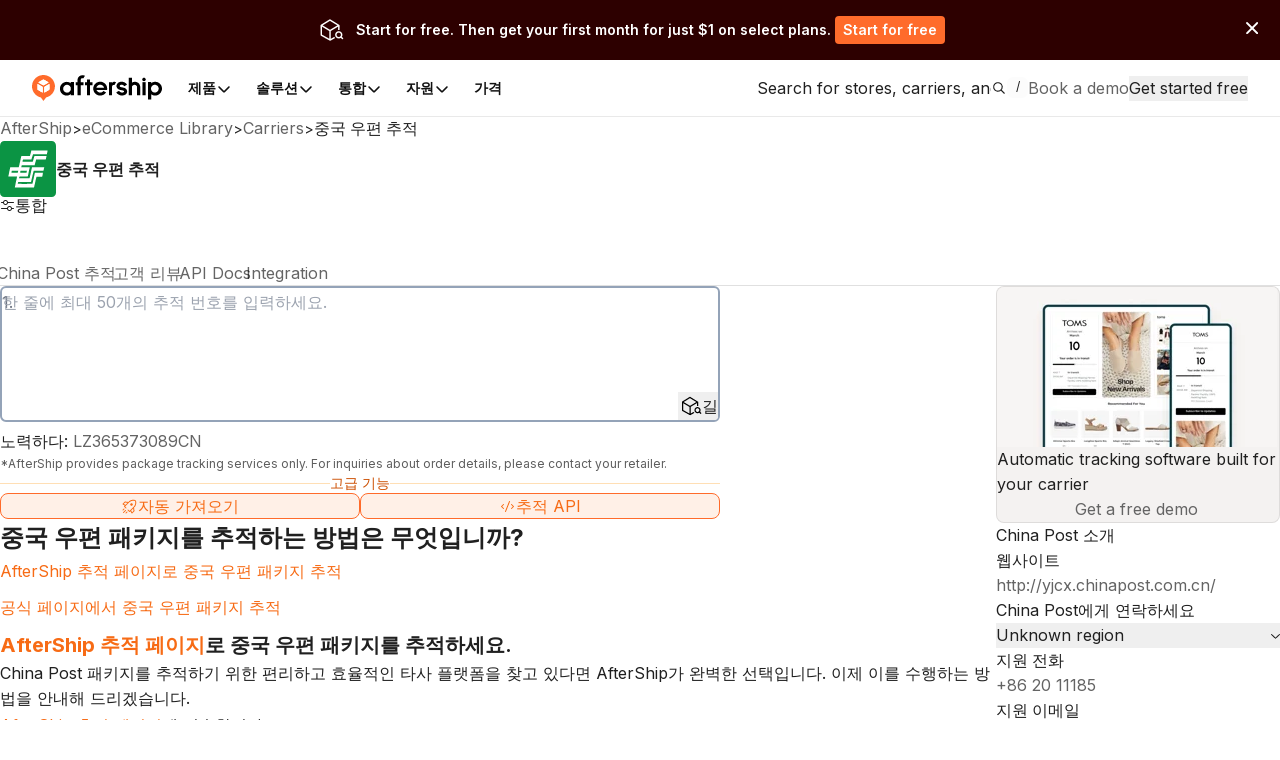

--- FILE ---
content_type: image/svg+xml
request_url: https://a.storyblok.com/f/79434/130x150/5c233cd7a0/g2-best-supply-chain-logistics-software.svg
body_size: 7202
content:
<svg xmlns="http://www.w3.org/2000/svg" viewBox="0 0 92 106"><path fill="#fff" d="m-.041 83.334 46 22.666 46-22.666V0h-92v83.334Z"/><path fill="#fff" d="m-.041 83.334 46 22.666 46-22.666V0h-92v83.334Z"/><path fill="#ff492c" d="M70.959 0h21v21h-21V0Z"/><path fill="#fff" fill-rule="evenodd" d="M86.01 8.042h-1.794c.048-.281.222-.438.574-.617l.33-.167c.592-.303.906-.644.906-1.201a.971.971 0 0 0-.406-.828c-.266-.2-.591-.297-.965-.297-.299 0-.57.075-.819.232a1.382 1.382 0 0 0-.542.59l.52.52c.2-.406.494-.607.879-.607.325 0 .525.168.525.4 0 .195-.097.358-.471.547l-.212.103c-.46.232-.78.497-.965.8-.184.298-.276.682-.276 1.141v.125h2.716v-.741ZM85.765 9.642H82.8l-1.484 2.57h2.967l1.483 2.569 1.483-2.57-1.483-2.57Z"/><path fill="#fff" fill-rule="evenodd" d="M81.568 13.928c-1.892 0-3.43-1.537-3.43-3.427s1.538-3.427 3.43-3.427l1.174-2.456a6 6 0 0 0-7.176 5.883 6 6 0 0 0 6.002 5.998 5.977 5.977 0 0 0 3.535-1.15l-1.3-2.251c-.601.517-1.382.83-2.235.83Z"/><path fill-rule="evenodd" d="M70.906 20.534V.667h1.085v19.867h-1.085Z"/><path d="M-.041 83.52v-6.5l46 23.042 46-23.043v6.5l-46 22.48-46-22.48Z"/><path fill="#ff492c" d="M-.041 77.565v-6.5l46 23.043 46-23.043v6.5l-46 22.48-46-22.48Z"/><path fill="#ffc800" d="M-.041 71.63v-6.5l46 23.043 46-23.042v6.5l-46 22.48-46-22.48Z"/><path fill-rule="evenodd" d="m45.959 104.79 44.915-22.131V1.085H1.044v81.574l44.915 22.13Zm-46-21.456 46 22.666 46-22.666V0h-92v83.334Z"/><path fill-rule="evenodd" d="M.583 19.991h90.951v1.085H.584v-1.085Z"/><path d="M5.464 12.986V8.262h1.6c.323 0 .607.05.85.148.243.099.432.249.567.45.135.2.203.447.203.744 0 .185-.047.355-.14.51s-.22.29-.387.401c.22.114.39.263.51.45s.178.41.178.672c0 .288-.065.533-.195.735-.131.203-.313.355-.547.459s-.509.155-.824.155H5.464Zm.904-2.8h.715c.203 0 .363-.053.48-.156.117-.103.175-.25.175-.439a.528.528 0 0 0-.196-.439c-.13-.103-.308-.155-.533-.155h-.64v1.188Zm0 1.984h.824c.22 0 .393-.055.52-.165s.188-.258.188-.443a.55.55 0 0 0-.209-.456c-.14-.11-.33-.165-.573-.165h-.75v1.229ZM10.27 12.986V8.262h2.99v.843h-2.066v1.074h1.782v.823h-1.782v1.14h2.093v.844h-3.018ZM16.506 13.067c-.238 0-.461-.03-.668-.088-.207-.057-.391-.14-.553-.246s-.296-.223-.402-.354a.98.98 0 0 1-.206-.411l.904-.27a.877.877 0 0 0 .31.394.95.95 0 0 0 .561.173c.239.003.433-.048.584-.156a.496.496 0 0 0 .227-.419.472.472 0 0 0-.18-.374 1.215 1.215 0 0 0-.489-.233l-.614-.162a1.913 1.913 0 0 1-.608-.267 1.297 1.297 0 0 1-.411-.442c-.1-.175-.15-.38-.15-.614 0-.446.148-.794.443-1.043.295-.25.712-.374 1.252-.374.302 0 .566.043.794.131.227.088.417.212.57.374.153.162.27.354.351.575l-.898.276a.838.838 0 0 0-.297-.392.891.891 0 0 0-.547-.162c-.225 0-.402.052-.53.155a.532.532 0 0 0-.192.44c0 .148.05.266.152.35.101.087.24.152.415.197l.621.155c.405.099.72.277.945.533.225.256.337.542.337.857 0 .28-.067.523-.202.732a1.33 1.33 0 0 1-.587.49c-.256.117-.567.175-.932.175ZM20.691 12.986v-3.88h-1.417V8.26h3.753v.844h-1.411v3.881h-.925ZM28.177 13.067c-.238 0-.462-.03-.668-.088-.207-.057-.392-.14-.554-.246s-.296-.223-.401-.354a.98.98 0 0 1-.206-.411l.904-.27a.877.877 0 0 0 .31.394.95.95 0 0 0 .56.173c.24.003.434-.048.584-.156a.496.496 0 0 0 .227-.419.472.472 0 0 0-.18-.374 1.215 1.215 0 0 0-.488-.233l-.615-.162a1.913 1.913 0 0 1-.607-.267 1.297 1.297 0 0 1-.412-.442c-.099-.175-.149-.38-.149-.614 0-.446.148-.794.443-1.043.294-.25.712-.374 1.252-.374.302 0 .566.043.793.131.227.088.417.212.57.374.153.162.27.354.352.575l-.898.276a.838.838 0 0 0-.297-.392.891.891 0 0 0-.547-.162c-.225 0-.402.052-.53.155a.532.532 0 0 0-.192.44c0 .148.05.266.152.35.1.087.24.152.415.197l.62.155c.406.099.72.277.946.533.225.256.337.542.337.857 0 .28-.067.523-.202.732a1.33 1.33 0 0 1-.588.49c-.256.117-.567.175-.931.175ZM33.523 13.067c-.478 0-.9-.104-1.266-.313s-.653-.497-.86-.865a2.514 2.514 0 0 1-.311-1.258c0-.482.104-.906.31-1.273.208-.366.492-.653.854-.86a2.48 2.48 0 0 1 1.252-.31c.477 0 .897.104 1.26.313s.646.497.853.864.31.79.31 1.266c0 .472-.102.892-.306 1.258-.205.368-.489.656-.851.865s-.777.313-1.246.313Zm0-.844c.288 0 .54-.068.76-.206a1.42 1.42 0 0 0 .512-.563c.123-.238.185-.513.185-.823 0-.316-.062-.592-.188-.83s-.3-.427-.52-.564a1.423 1.423 0 0 0-.77-.206 1.413 1.413 0 0 0-1.282.77 1.75 1.75 0 0 0-.19.83c0 .31.064.585.19.823a1.42 1.42 0 0 0 1.303.77ZM37.35 12.986V8.262h3.03v.843h-2.105v1.134h1.755v.844h-1.755v1.903h-.925ZM42.763 12.986v-3.88h-1.417V8.26h3.753v.844h-1.411v3.881h-.925ZM47.32 12.986l-1.398-4.724h.938l1.344 4.724h-.885Zm.12 0 1.29-4.724h.837l-1.283 4.724h-.844Zm2.64 0-1.268-4.724h.836l1.317 4.724h-.885Zm.088 0 1.356-4.724h.939l-1.411 4.724h-.884ZM52.786 12.986l1.863-4.724h.925l-1.808 4.724h-.98Zm.878-1.039v-.817h2.963v.817h-2.963Zm2.855 1.04-1.81-4.725h.926l1.863 4.724h-.979ZM58.74 12.986V8.262h1.754c.333 0 .628.065.885.195s.457.31.6.537.216.491.216.793c0 .297-.075.561-.225.793-.152.232-.358.412-.618.54s-.558.192-.891.192h-.797v1.674h-.925Zm.924-2.518h.837c.14 0 .265-.029.375-.087s.198-.14.264-.244a.648.648 0 0 0 .097-.35c0-.202-.073-.367-.22-.493s-.333-.189-.563-.189h-.79v1.363Zm1.674 2.518-1.093-1.896.708-.506 1.432 2.402h-1.047ZM63.768 12.986V8.262h2.99v.843h-2.066v1.074h1.783v.823h-1.783v1.14h2.093v.844h-3.017ZM37.235 31.236v-.682c0-.13.04-.275.122-.432s.193-.315.337-.473.312-.304.506-.438l.716-.514c.099-.066.192-.144.28-.229.088-.085.16-.18.216-.28a.6.6 0 0 0 0-.611c-.057-.095-.139-.169-.246-.223s-.241-.08-.399-.08a.787.787 0 0 0-.361.08.744.744 0 0 0-.26.216.831.831 0 0 0-.142.291l-.951-.162c.045-.226.141-.435.29-.628.148-.194.343-.35.584-.47s.514-.178.82-.178c.35 0 .652.063.904.19s.447.297.584.516c.138.218.206.47.206.759 0 .292-.08.552-.24.78-.16.226-.379.44-.658.637l-.64.466c-.132.09-.244.189-.339.297a1.16 1.16 0 0 0-.215.358h2.153v.81h-3.267ZM43.66 31.316c-.382 0-.72-.103-1.012-.313a2.1 2.1 0 0 1-.689-.865c-.166-.366-.25-.788-.25-1.265 0-.477.084-.899.25-1.266.167-.366.395-.654.685-.863.291-.21.628-.315 1.01-.315s.721.106 1.016.315c.294.209.525.497.692.863.166.367.25.79.25 1.266 0 .477-.084.9-.25 1.265a2.1 2.1 0 0 1-.689.865c-.293.21-.63.313-1.012.313Zm0-.836a.81.81 0 0 0 .544-.207c.16-.136.285-.326.375-.566s.135-.519.135-.834c0-.315-.045-.594-.135-.837s-.215-.433-.375-.57a.822.822 0 0 0-1.09 0c-.157.137-.28.327-.368.57s-.132.522-.132.837c0 .315.044.594.132.834s.212.43.371.566a.81.81 0 0 0 .544.207ZM46.867 31.236v-.682c0-.13.04-.275.122-.432.08-.157.193-.315.337-.473.144-.157.313-.304.506-.438l.716-.514a2.07 2.07 0 0 0 .28-.229c.088-.085.16-.18.216-.28a.604.604 0 0 0 .084-.294.582.582 0 0 0-.33-.54.891.891 0 0 0-.398-.08c-.135 0-.256.026-.362.08s-.192.126-.26.216-.115.188-.141.291l-.952-.162c.045-.226.142-.435.29-.628.148-.194.343-.35.584-.47.24-.119.514-.178.82-.178.35 0 .652.063.904.19s.447.297.584.516c.138.218.206.47.206.759 0 .292-.08.552-.239.78-.16.226-.38.44-.658.637l-.642.466c-.13.09-.243.189-.338.297a1.177 1.177 0 0 0-.215.358h2.153v.81h-3.267ZM53.083 31.316a2.19 2.19 0 0 1-.665-.107 1.907 1.907 0 0 1-.613-.324 1.291 1.291 0 0 1-.403-.534l.844-.25c.099.145.217.25.355.318s.28.101.428.101c.234 0 .424-.07.57-.213s.22-.33.22-.57a.742.742 0 0 0-.776-.776c-.14 0-.268.031-.385.095s-.207.137-.27.222l-.83-.182.284-2.585h2.673v.836H52.63l-.135 1.135c.121-.068.257-.123.405-.166s.308-.061.479-.056a1.365 1.365 0 0 1 1.205.691c.124.213.185.463.185.746 0 .32-.072.6-.215.844a1.53 1.53 0 0 1-.594.57 1.813 1.813 0 0 1-.878.205ZM18.479 53.983v-11.04h-4.08v-2.96h11.36v2.96h-4.08v11.04h-3.2ZM30.56 54.223c-1.054 0-1.98-.223-2.78-.67a4.93 4.93 0 0 1-1.89-1.85c-.46-.786-.69-1.694-.69-2.72s.222-1.933.67-2.72a4.786 4.786 0 0 1 1.88-1.85c.806-.446 1.722-.67 2.75-.67 1.052 0 1.982.224 2.79.67a4.791 4.791 0 0 1 1.88 1.85c.446.787.67 1.694.67 2.72s-.224 1.934-.67 2.72a4.796 4.796 0 0 1-1.87 1.85c-.8.447-1.714.67-2.74.67Zm0-2.88c.399 0 .756-.1 1.07-.3.312-.2.56-.477.74-.83.18-.353.27-.763.27-1.23s-.09-.877-.27-1.23a2.06 2.06 0 0 0-.75-.83c-.32-.2-.688-.3-1.101-.3s-.78.1-1.1.3c-.32.2-.57.477-.75.83-.18.353-.27.763-.27 1.23s.09.877.27 1.23c.18.353.434.63.76.83s.703.3 1.13.3ZM37.459 57.983v-14h2.94l.18 1.84v12.16h-3.12Zm5.96-3.76c-.827 0-1.52-.21-2.08-.63s-.98-1.023-1.26-1.81c-.28-.786-.42-1.72-.42-2.8 0-1.094.14-2.03.42-2.81.28-.78.7-1.38 1.26-1.8s1.253-.63 2.08-.63c.933 0 1.74.21 2.42.63s1.2 1.02 1.56 1.8c.36.78.54 1.716.54 2.81 0 1.08-.18 2.014-.54 2.8-.36.787-.88 1.39-1.56 1.81s-1.487.63-2.42.63Zm-.8-2.88c.4 0 .753-.1 1.06-.3s.553-.477.74-.83c.186-.353.28-.763.28-1.23s-.087-.877-.26-1.23a2.02 2.02 0 0 0-.73-.83c-.314-.2-.67-.3-1.07-.3s-.757.1-1.07.3c-.314.2-.557.48-.73.84-.173.36-.26.767-.26 1.22 0 .467.087.877.26 1.23.173.353.413.63.72.83.306.2.66.3 1.06.3ZM59.019 54.223c-.694 0-1.394-.12-2.101-.36s-1.337-.587-1.89-1.04a3.653 3.653 0 0 1-1.17-1.68l3.04-.72c.2.347.47.603.81.77s.703.25 1.09.25c.587 0 1.063-.177 1.43-.53.367-.354.55-.83.55-1.43 0-.547-.176-1.01-.53-1.39-.353-.38-.837-.57-1.45-.57-.373 0-.703.087-.99.26-.287.174-.497.38-.63.62l-2.9-.64.92-7.78h8.12v2.92h-5.4l-.4 2.86c.346-.2.74-.357 1.18-.47.44-.113.92-.17 1.44-.17a4.034 4.034 0 0 1 3.44 2.03c.36.62.54 1.337.54 2.15 0 .973-.22 1.83-.66 2.57-.44.74-1.04 1.317-1.8 1.73s-1.64.62-2.64.62ZM71.298 54.223c-1.147 0-2.167-.31-3.06-.93-.893-.62-1.59-1.473-2.09-2.56s-.75-2.337-.75-3.75.25-2.663.75-3.75 1.193-1.94 2.08-2.56 1.903-.93 3.05-.93c1.16 0 2.187.31 3.08.93.893.62 1.596 1.473 2.11 2.56s.77 2.337.77 3.75-.254 2.663-.76 3.75-1.207 1.94-2.1 2.56c-.894.62-1.92.93-3.08.93Zm.02-2.92c.533 0 1.01-.187 1.43-.56s.75-.883.99-1.53.36-1.39.36-2.23c0-.853-.12-1.606-.36-2.26-.24-.653-.574-1.167-1-1.54a2.155 2.155 0 0 0-1.46-.56c-.534 0-1.007.186-1.42.56-.414.373-.737.887-.97 1.54s-.35 1.407-.35 2.26c0 .84.116 1.587.35 2.24s.56 1.163.98 1.53c.42.367.903.55 1.45.55ZM12.764 66.045c-.156 0-.3-.019-.436-.057a1.324 1.324 0 0 1-.36-.16c-.106-.07-.193-.147-.262-.232s-.114-.174-.135-.268l.59-.176a.58.58 0 0 0 .202.258c.098.071.22.11.366.111a.612.612 0 0 0 .38-.1.323.323 0 0 0 .148-.273.306.306 0 0 0-.117-.244.792.792 0 0 0-.319-.152l-.4-.106a1.232 1.232 0 0 1-.396-.174.797.797 0 0 1-.365-.69c0-.288.095-.515.288-.679.192-.162.464-.244.816-.244.197 0 .369.03.517.086a1.005 1.005 0 0 1 .6.62l-.585.179a.54.54 0 0 0-.193-.255.572.572 0 0 0-.357-.106.535.535 0 0 0-.345.101.349.349 0 0 0-.125.286c0 .097.033.173.099.23a.687.687 0 0 0 .27.127l.405.101c.264.065.47.18.616.348.147.167.22.354.22.559 0 .181-.044.34-.132.477-.088.136-.216.243-.383.32s-.37.113-.607.113ZM16.046 66.055a1.4 1.4 0 0 1-.664-.15c-.188-.1-.332-.24-.433-.42a1.282 1.282 0 0 1-.152-.641v-1.932h.602v1.932c0 .132.028.248.082.345.054.099.13.174.229.227.098.053.213.08.345.08s.247-.027.345-.08a.553.553 0 0 0 .23-.227.702.702 0 0 0 .08-.345v-1.932h.603v1.932c0 .247-.052.46-.156.64-.104.18-.25.32-.44.42-.189.1-.413.15-.67.15ZM18.378 65.992v-3.08h1.144c.217 0 .41.044.577.13a.966.966 0 0 1 .532.895c0 .2-.046.377-.136.534a.99.99 0 0 1-.374.367c-.159.09-.342.134-.55.134h-.59v1.02h-.603Zm.603-1.574h.577c.135 0 .245-.045.332-.135s.13-.205.13-.346-.048-.255-.143-.342-.218-.132-.368-.132h-.528v.955ZM21.472 65.992v-3.08h1.144c.216 0 .409.044.576.13a.966.966 0 0 1 .533.895c0 .2-.046.377-.137.534a.99.99 0 0 1-.374.367c-.158.09-.342.134-.55.134h-.59v1.02h-.602Zm.602-1.574h.577c.135 0 .246-.045.332-.135s.13-.205.13-.346-.048-.255-.143-.342-.218-.132-.367-.132h-.529v.955ZM24.565 65.992v-3.08h.602v2.531h1.356v.549h-1.958ZM27.962 64.72l-1.109-1.808h.687l.99 1.664-.568.145Zm-.017 1.272v-1.478h.602v1.478h-.602Zm.585-1.272-.568-.144.99-1.664h.687l-1.11 1.809ZM33.29 66.045c-.298 0-.564-.069-.796-.204a1.454 1.454 0 0 1-.545-.564 1.677 1.677 0 0 1-.198-.824c0-.312.066-.586.198-.826.132-.239.313-.426.543-.563.23-.137.495-.205.794-.205a1.53 1.53 0 0 1 1.067.426c.137.133.242.286.315.459l-.56.207a.94.94 0 0 0-.479-.473.85.85 0 0 0-.343-.068.868.868 0 0 0-.803.502c-.077.154-.116.336-.116.54s.04.388.118.544.19.28.33.369a.88.88 0 0 0 .484.135.818.818 0 0 0 .623-.274c.08-.084.146-.182.196-.295l.559.203a1.44 1.44 0 0 1-.315.475 1.453 1.453 0 0 1-1.072.436ZM35.561 65.992v-3.084h.603v3.084h-.603Zm.449-1.297v-.555h1.866v.555H36.01Zm1.58 1.297v-3.08h.602v3.08h-.603ZM39.002 65.992l1.214-3.08h.603l-1.18 3.08h-.638Zm.572-.678v-.531h1.93v.531h-1.93Zm1.86.678-1.179-3.08h.603l1.215 3.08h-.638ZM42.882 65.992v-3.08h.603v3.08h-.603ZM44.594 65.992v-3.08h.629l1.505 2.068v-2.068h.598v3.08h-.598l-1.532-2.107v2.107h-.602ZM50.706 66.05c-.183 0-.344-.036-.484-.106s-.251-.167-.33-.29-.12-.266-.12-.428c0-.11.021-.213.063-.307.041-.094.098-.18.17-.262s.156-.151.248-.214l.58-.4c.047-.031.098-.069.152-.11a.713.713 0 0 0 .145-.147.318.318 0 0 0 .064-.196.24.24 0 0 0-.092-.2.364.364 0 0 0-.234-.073.33.33 0 0 0-.222.075.239.239 0 0 0-.09.194c0 .076.023.142.071.2l.162.2.586.704 1.077 1.302h-.677l-.819-.977-.615-.748a4.766 4.766 0 0 1-.196-.27 1.018 1.018 0 0 1-.113-.216.653.653 0 0 1 .077-.574c.076-.107.176-.193.304-.257s.27-.095.429-.095c.174 0 .327.032.462.095.135.064.24.15.319.262s.116.242.116.391c0 .12-.03.231-.092.332s-.152.204-.27.307a5.38 5.38 0 0 1-.434.33l-.312.215a.867.867 0 0 0-.13.11.43.43 0 0 0-.13.317c0 .1.035.182.103.247.07.064.159.096.267.096.123 0 .244-.019.365-.057.12-.038.23-.096.327-.172a.807.807 0 0 0 .315-.664h.542c0 .27-.069.51-.203.719-.135.21-.32.373-.559.491a1.835 1.835 0 0 1-.822.176ZM54.695 65.992v-3.08h.604v2.531h1.354v.549h-1.958ZM58.845 66.045c-.31 0-.586-.069-.825-.204a1.465 1.465 0 0 1-.561-.564 1.637 1.637 0 0 1-.202-.82c0-.315.067-.59.202-.83.135-.239.32-.426.557-.56s.507-.203.816-.203c.31 0 .584.069.82.204.237.137.422.324.557.564s.202.514.202.825c0 .308-.066.582-.2.82-.134.24-.319.428-.554.564a1.602 1.602 0 0 1-.812.204Zm0-.55a.908.908 0 0 0 .83-.501c.08-.156.12-.334.12-.537 0-.205-.041-.386-.123-.541a.924.924 0 0 0-.84-.502.92.92 0 0 0-.836.502 1.143 1.143 0 0 0-.124.54c0 .204.042.382.124.538a.934.934 0 0 0 .849.502ZM62.77 66.045c-.314 0-.591-.069-.834-.204s-.431-.325-.57-.564a1.619 1.619 0 0 1-.206-.824c0-.312.068-.586.206-.826.139-.239.328-.426.57-.563s.52-.205.834-.205c.188 0 .36.028.52.084a1.414 1.414 0 0 1 .726.569l-.494.306a.845.845 0 0 0-.195-.21c-.08-.061-.17-.11-.266-.145s-.194-.053-.29-.053a.986.986 0 0 0-.515.134.946.946 0 0 0-.353.368 1.107 1.107 0 0 0-.127.541c0 .202.042.383.126.541a.908.908 0 0 0 .354.371c.152.09.328.135.527.135a.923.923 0 0 0 .416-.092c.122-.062.218-.148.288-.26s.106-.24.106-.387l.572-.088c0 .29-.06.538-.177.743-.12.205-.284.361-.494.469s-.45.16-.723.16Zm.101-1.232v-.47h1.294v.374l-.325.096h-.969ZM65.014 65.992v-3.08h.603v3.08h-.603ZM67.76 66.045c-.156 0-.301-.019-.436-.057s-.255-.092-.36-.16a1.125 1.125 0 0 1-.262-.232.641.641 0 0 1-.135-.268l.59-.176a.58.58 0 0 0 .202.258c.097.071.22.11.365.111a.614.614 0 0 0 .381-.1.322.322 0 0 0 .148-.273.305.305 0 0 0-.117-.244.786.786 0 0 0-.319-.152l-.4-.106c-.15-.038-.282-.095-.397-.174s-.204-.173-.268-.289a.797.797 0 0 1-.097-.4c0-.29.097-.516.288-.68.193-.162.465-.244.817-.244.196 0 .369.03.517.086a1.004 1.004 0 0 1 .6.62l-.585.179a.542.542 0 0 0-.194-.255.573.573 0 0 0-.356-.106.533.533 0 0 0-.345.101.348.348 0 0 0-.126.286c0 .097.034.173.099.23a.688.688 0 0 0 .271.127l.405.101c.263.065.47.18.616.348.146.167.22.354.22.559 0 .181-.044.34-.132.477-.088.136-.216.243-.383.32s-.369.113-.607.113ZM70.487 65.992v-2.53h-.923v-.55h2.446v.55h-.92v2.53h-.603ZM72.846 65.992v-3.08h.603v3.08h-.603ZM75.917 66.045c-.3 0-.565-.069-.797-.204s-.413-.325-.546-.564a1.676 1.676 0 0 1-.197-.824c0-.312.065-.586.197-.826.133-.239.314-.426.544-.563s.495-.205.794-.205a1.53 1.53 0 0 1 1.067.426c.136.133.241.286.315.459l-.559.207a.943.943 0 0 0-.48-.473.857.857 0 0 0-.343-.068.87.87 0 0 0-.803.502c-.078.154-.117.336-.117.54s.04.388.12.544.189.28.33.369a.88.88 0 0 0 .484.135.812.812 0 0 0 .344-.073.888.888 0 0 0 .278-.2 1.01 1.01 0 0 0 .196-.296l.559.203a1.448 1.448 0 0 1-.315.475 1.453 1.453 0 0 1-1.071.436ZM79.22 66.045c-.155 0-.3-.019-.435-.057s-.255-.092-.36-.16a1.125 1.125 0 0 1-.262-.232.641.641 0 0 1-.135-.268l.59-.176a.58.58 0 0 0 .202.258c.097.071.219.11.365.111a.614.614 0 0 0 .381-.1.322.322 0 0 0 .148-.273.305.305 0 0 0-.117-.244.786.786 0 0 0-.319-.152l-.4-.106c-.15-.038-.282-.095-.397-.174s-.204-.173-.268-.289a.797.797 0 0 1-.097-.4c0-.29.097-.516.288-.68.192-.162.465-.244.816-.244.197 0 .37.03.518.086a1.004 1.004 0 0 1 .6.62l-.585.179a.542.542 0 0 0-.194-.255.573.573 0 0 0-.356-.106.533.533 0 0 0-.345.101.348.348 0 0 0-.126.286c0 .097.033.173.099.23a.688.688 0 0 0 .271.127l.405.101c.263.065.47.18.616.348.146.167.22.354.22.559 0 .181-.044.34-.132.477-.088.136-.216.243-.383.32s-.37.113-.607.113ZM32.973 71.272v-3.08h1.144c.217 0 .409.044.576.13a.962.962 0 0 1 .533.896c0 .199-.046.377-.137.532a.983.983 0 0 1-.374.367c-.158.09-.342.135-.55.135h-.59v1.02h-.602Zm.602-1.575h.577a.44.44 0 0 0 .332-.135.475.475 0 0 0 .13-.344c0-.142-.048-.255-.143-.343s-.218-.133-.367-.133h-.529v.955ZM36.066 71.272v-3.08h1.144c.217 0 .41.042.576.128.168.085.298.201.392.35s.14.32.14.517c0 .194-.049.365-.147.517a.983.983 0 0 1-.403.351c-.17.084-.363.126-.58.126h-.52v1.091h-.602Zm.602-1.641h.546c.091 0 .173-.019.245-.057s.128-.09.17-.158a.424.424 0 0 0 .065-.229c0-.132-.048-.24-.143-.322s-.218-.123-.367-.123h-.515v.889Zm1.092 1.641-.713-1.236.462-.33.933 1.566h-.682ZM40.752 71.325c-.311 0-.586-.068-.825-.204-.24-.137-.426-.324-.561-.564s-.203-.512-.203-.82c0-.314.068-.59.203-.83s.32-.426.556-.56c.236-.136.509-.203.816-.203.311 0 .585.069.821.204.236.136.422.325.557.564.135.238.202.514.202.824 0 .309-.067.582-.2.822a1.46 1.46 0 0 1-.555.563 1.601 1.601 0 0 1-.812.204Zm0-.55a.906.906 0 0 0 .83-.502c.08-.155.12-.334.12-.537 0-.205-.04-.385-.123-.54a.95.95 0 0 0-.339-.368.928.928 0 0 0-.502-.135.92.92 0 0 0-.836.502 1.145 1.145 0 0 0-.123.541c0 .203.041.382.123.537a.922.922 0 0 0 .344.367.95.95 0 0 0 .506.135ZM43.247 71.272v-3.08h.985c.314 0 .592.066.834.198s.431.313.567.543c.137.23.205.496.205.8 0 .298-.068.564-.205.796a1.447 1.447 0 0 1-.567.545c-.242.133-.52.198-.834.198h-.985Zm.602-.563h.383a.997.997 0 0 0 .706-.281.946.946 0 0 0 .21-.31.983.983 0 0 0 .074-.386.987.987 0 0 0-.075-.385.945.945 0 0 0-.523-.517 1.03 1.03 0 0 0-.392-.074h-.383v1.953ZM47.972 71.334c-.255 0-.477-.05-.664-.15s-.332-.239-.433-.42a1.278 1.278 0 0 1-.152-.64v-1.932h.602v1.932c0 .132.027.247.081.345.055.1.131.173.23.227.097.053.213.08.344.08s.248-.027.346-.08a.552.552 0 0 0 .229-.227.695.695 0 0 0 .082-.345v-1.932h.602v1.932c0 .247-.053.46-.156.64a1.07 1.07 0 0 1-.44.42c-.189.1-.414.15-.671.15ZM51.664 71.325c-.299 0-.564-.068-.797-.204-.231-.137-.413-.324-.545-.564s-.198-.514-.198-.825.066-.586.198-.825.313-.427.543-.563c.23-.136.495-.205.794-.205.212 0 .408.039.59.113a1.464 1.464 0 0 1 .792.771l-.56.207a.933.933 0 0 0-.478-.472.866.866 0 0 0-.344-.069.858.858 0 0 0-.477.135.91.91 0 0 0-.326.367c-.077.155-.116.336-.116.541s.04.387.118.543c.08.157.19.281.33.37s.303.134.485.134a.805.805 0 0 0 .346-.072c.103-.05.195-.115.276-.2s.145-.183.196-.295l.559.202a1.48 1.48 0 0 1-1.386.911ZM54.585 71.272v-2.53h-.924v-.55h2.446v.55h-.918v2.53h-.604ZM57.977 71.325c-.155 0-.3-.019-.435-.058-.135-.037-.255-.091-.36-.16s-.194-.146-.262-.23a.644.644 0 0 1-.135-.27l.59-.176c.038.1.105.186.202.258s.219.11.365.113a.62.62 0 0 0 .381-.101.324.324 0 0 0 .148-.273.308.308 0 0 0-.118-.245.786.786 0 0 0-.318-.152l-.4-.105a1.219 1.219 0 0 1-.397-.174c-.114-.077-.204-.174-.268-.288s-.097-.247-.097-.4c0-.29.097-.517.288-.68.192-.163.465-.244.816-.244.197 0 .37.028.518.085a1.004 1.004 0 0 1 .6.619l-.585.18a.54.54 0 0 0-.194-.255.573.573 0 0 0-.356-.106.533.533 0 0 0-.345.102.346.346 0 0 0-.126.286c0 .096.033.173.099.228a.675.675 0 0 0 .271.127l.405.102c.263.064.47.18.616.347.146.168.22.354.22.559a.867.867 0 0 1-.132.479c-.088.135-.216.242-.383.318s-.37.114-.608.114Z"/></svg>

--- FILE ---
content_type: application/javascript; charset=utf-8
request_url: https://websites.am-static.com/ecommerce/_next/static/chunks/3626-23b9c3e005c31deb.js
body_size: 15535
content:
(self.webpackChunk_N_E=self.webpackChunk_N_E||[]).push([[3626],{1829:e=>{"use strict";e.exports=function(e,t){if(Array.isArray(e)){for(var r=0;r<e.length;r++)if(t(e[r]))return e[r]}}},3354:(e,t,r)=>{"use strict";r.d(t,{t:()=>n});var n=(0,r(86038).createContext)(null)},8499:(e,t,r)=>{"use strict";Object.defineProperty(t,"__esModule",{value:!0}),t.helmetJsonLdProp=t.jsonLdScriptProps=t.JsonLd=void 0;let n=r(86038);function i(e,t={}){return{type:"application/ld+json",dangerouslySetInnerHTML:{__html:JSON.stringify(e,u,t.space)}}}t.JsonLd=function(e){return n.createElement("script",Object.assign({},i(e.item,e)))},t.jsonLdScriptProps=i,t.helmetJsonLdProp=function(e,t={}){return{type:"application/ld+json",innerHTML:JSON.stringify(e,u,t.space)}};let s=Object.freeze({"&":"&amp;","<":"&lt;",">":"&gt;",'"':"&quot;","'":"&apos;"}),a=RegExp(`[${Object.keys(s).join("")}]`,"g"),c=e=>s[e],u=(e,t)=>{switch(typeof t){case"object":if(null===t)return;return t;case"number":case"boolean":case"bigint":return t;case"string":return t.replace(a,c);default:return}}},11555:(e,t,r)=>{"use strict";var n=r(41750),i=r(1829),s=r(97371),a=r(53286),c=r(94195),u=r(65843),o=r(45449),f=r(79544),h=r(73064);function l(e,t){return Array.isArray(e)&&Array.isArray(t)?e.length===t.length&&e.every(function(e,r){return l(t[r],e)}):e===t}function d(e){var t=e?d._parseNumbers(e):{};void 0===t.userToken||f(t.userToken)||console.warn("[algoliasearch-helper] The `userToken` parameter is invalid. This can lead to wrong analytics.\n  - Format: [a-zA-Z0-9_-]{1,64}"),this.facets=t.facets||[],this.disjunctiveFacets=t.disjunctiveFacets||[],this.hierarchicalFacets=t.hierarchicalFacets||[],this.facetsRefinements=t.facetsRefinements||{},this.facetsExcludes=t.facetsExcludes||{},this.disjunctiveFacetsRefinements=t.disjunctiveFacetsRefinements||{},this.numericRefinements=t.numericRefinements||{},this.tagRefinements=t.tagRefinements||[],this.hierarchicalFacetsRefinements=t.hierarchicalFacetsRefinements||{};var r=this;Object.keys(t).forEach(function(e){var n=-1!==d.PARAMETERS.indexOf(e),i=void 0!==t[e];!n&&i&&(r[e]=t[e])})}d.PARAMETERS=Object.keys(new d),d._parseNumbers=function(e){if(e instanceof d)return e;var t={};if(["aroundPrecision","aroundRadius","getRankingInfo","minWordSizefor2Typos","minWordSizefor1Typo","page","maxValuesPerFacet","distinct","minimumAroundRadius","hitsPerPage","minProximity"].forEach(function(r){var n=e[r];if("string"==typeof n){var i=parseFloat(n);t[r]=isNaN(i)?n:i}}),Array.isArray(e.insideBoundingBox)&&(t.insideBoundingBox=e.insideBoundingBox.map(function(e){return Array.isArray(e)?e.map(function(e){return parseFloat(e)}):e})),e.numericRefinements){var r={};Object.keys(e.numericRefinements).forEach(function(t){var n=e.numericRefinements[t]||{};r[t]={},Object.keys(n).forEach(function(e){var i=n[e].map(function(e){return Array.isArray(e)?e.map(function(e){return"string"==typeof e?parseFloat(e):e}):"string"==typeof e?parseFloat(e):e});r[t][e]=i})}),t.numericRefinements=r}return a(e,t)},d.make=function(e){var t=new d(e);return(e.hierarchicalFacets||[]).forEach(function(e){if(e.rootPath){var r=t.getHierarchicalRefinement(e.name);r.length>0&&0!==r[0].indexOf(e.rootPath)&&(t=t.clearRefinements(e.name)),0===(r=t.getHierarchicalRefinement(e.name)).length&&(t=t.toggleHierarchicalFacetRefinement(e.name,e.rootPath))}}),t},d.validate=function(e,t){var r=t||{};return e.tagFilters&&r.tagRefinements&&r.tagRefinements.length>0?Error("[Tags] Cannot switch from the managed tag API to the advanced API. It is probably an error, if it is really what you want, you should first clear the tags with clearTags method."):e.tagRefinements.length>0&&r.tagFilters?Error("[Tags] Cannot switch from the advanced tag API to the managed API. It is probably an error, if it is not, you should first clear the tags with clearTags method."):e.numericFilters&&r.numericRefinements&&c(r.numericRefinements)?Error("[Numeric filters] Can't switch from the advanced to the managed API. It is probably an error, if this is really what you want, you have to first clear the numeric filters."):c(e.numericRefinements)&&r.numericFilters?Error("[Numeric filters] Can't switch from the managed API to the advanced. It is probably an error, if this is really what you want, you have to first clear the numeric filters."):null},d.prototype={constructor:d,clearRefinements:function(e){var t={numericRefinements:this._clearNumericRefinements(e),facetsRefinements:h.clearRefinement(this.facetsRefinements,e,"conjunctiveFacet"),facetsExcludes:h.clearRefinement(this.facetsExcludes,e,"exclude"),disjunctiveFacetsRefinements:h.clearRefinement(this.disjunctiveFacetsRefinements,e,"disjunctiveFacet"),hierarchicalFacetsRefinements:h.clearRefinement(this.hierarchicalFacetsRefinements,e,"hierarchicalFacet")};return t.numericRefinements===this.numericRefinements&&t.facetsRefinements===this.facetsRefinements&&t.facetsExcludes===this.facetsExcludes&&t.disjunctiveFacetsRefinements===this.disjunctiveFacetsRefinements&&t.hierarchicalFacetsRefinements===this.hierarchicalFacetsRefinements?this:this.setQueryParameters(t)},clearTags:function(){return void 0===this.tagFilters&&0===this.tagRefinements.length?this:this.setQueryParameters({tagFilters:void 0,tagRefinements:[]})},setIndex:function(e){return e===this.index?this:this.setQueryParameters({index:e})},setQuery:function(e){return e===this.query?this:this.setQueryParameters({query:e})},setPage:function(e){return e===this.page?this:this.setQueryParameters({page:e})},setFacets:function(e){return this.setQueryParameters({facets:e})},setDisjunctiveFacets:function(e){return this.setQueryParameters({disjunctiveFacets:e})},setHitsPerPage:function(e){return this.hitsPerPage===e?this:this.setQueryParameters({hitsPerPage:e})},setTypoTolerance:function(e){return this.typoTolerance===e?this:this.setQueryParameters({typoTolerance:e})},addNumericRefinement:function(e,t,r){var n=o(r);if(this.isNumericRefined(e,t,n))return this;var i=a({},this.numericRefinements);return i[e]=a({},i[e]),i[e][t]?(i[e][t]=i[e][t].slice(),i[e][t].push(n)):i[e][t]=[n],this.setQueryParameters({numericRefinements:i})},getConjunctiveRefinements:function(e){return this.isConjunctiveFacet(e)&&this.facetsRefinements[e]||[]},getDisjunctiveRefinements:function(e){return this.isDisjunctiveFacet(e)&&this.disjunctiveFacetsRefinements[e]||[]},getHierarchicalRefinement:function(e){return this.hierarchicalFacetsRefinements[e]||[]},getExcludeRefinements:function(e){return this.isConjunctiveFacet(e)&&this.facetsExcludes[e]||[]},removeNumericRefinement:function(e,t,r){return void 0!==r?this.isNumericRefined(e,t,r)?this.setQueryParameters({numericRefinements:this._clearNumericRefinements(function(n,i){return i===e&&n.op===t&&l(n.val,o(r))})}):this:void 0!==t?this.isNumericRefined(e,t)?this.setQueryParameters({numericRefinements:this._clearNumericRefinements(function(r,n){return n===e&&r.op===t})}):this:this.isNumericRefined(e)?this.setQueryParameters({numericRefinements:this._clearNumericRefinements(function(t,r){return r===e})}):this},getNumericRefinements:function(e){return this.numericRefinements[e]||{}},getNumericRefinement:function(e,t){return this.numericRefinements[e]&&this.numericRefinements[e][t]},_clearNumericRefinements:function(e){if(void 0===e)return c(this.numericRefinements)?{}:this.numericRefinements;if("string"==typeof e)return u(this.numericRefinements,[e]);if("function"==typeof e){var t=!1,r=this.numericRefinements,n=Object.keys(r).reduce(function(n,i){var s=r[i],a={};return Object.keys(s=s||{}).forEach(function(r){var n=s[r]||[],c=[];n.forEach(function(t){e({val:t,op:r},i,"numeric")||c.push(t)}),c.length!==n.length&&(t=!0),a[r]=c}),n[i]=a,n},{});return t?n:this.numericRefinements}},addFacet:function(e){return this.isConjunctiveFacet(e)?this:this.setQueryParameters({facets:this.facets.concat([e])})},addDisjunctiveFacet:function(e){return this.isDisjunctiveFacet(e)?this:this.setQueryParameters({disjunctiveFacets:this.disjunctiveFacets.concat([e])})},addHierarchicalFacet:function(e){if(this.isHierarchicalFacet(e.name))throw Error("Cannot declare two hierarchical facets with the same name: `"+e.name+"`");return this.setQueryParameters({hierarchicalFacets:this.hierarchicalFacets.concat([e])})},addFacetRefinement:function(e,t){if(!this.isConjunctiveFacet(e))throw Error(e+" is not defined in the facets attribute of the helper configuration");return h.isRefined(this.facetsRefinements,e,t)?this:this.setQueryParameters({facetsRefinements:h.addRefinement(this.facetsRefinements,e,t)})},addExcludeRefinement:function(e,t){if(!this.isConjunctiveFacet(e))throw Error(e+" is not defined in the facets attribute of the helper configuration");return h.isRefined(this.facetsExcludes,e,t)?this:this.setQueryParameters({facetsExcludes:h.addRefinement(this.facetsExcludes,e,t)})},addDisjunctiveFacetRefinement:function(e,t){if(!this.isDisjunctiveFacet(e))throw Error(e+" is not defined in the disjunctiveFacets attribute of the helper configuration");return h.isRefined(this.disjunctiveFacetsRefinements,e,t)?this:this.setQueryParameters({disjunctiveFacetsRefinements:h.addRefinement(this.disjunctiveFacetsRefinements,e,t)})},addTagRefinement:function(e){if(this.isTagRefined(e))return this;var t={tagRefinements:this.tagRefinements.concat(e)};return this.setQueryParameters(t)},removeFacet:function(e){return this.isConjunctiveFacet(e)?this.clearRefinements(e).setQueryParameters({facets:this.facets.filter(function(t){return t!==e})}):this},removeDisjunctiveFacet:function(e){return this.isDisjunctiveFacet(e)?this.clearRefinements(e).setQueryParameters({disjunctiveFacets:this.disjunctiveFacets.filter(function(t){return t!==e})}):this},removeHierarchicalFacet:function(e){return this.isHierarchicalFacet(e)?this.clearRefinements(e).setQueryParameters({hierarchicalFacets:this.hierarchicalFacets.filter(function(t){return t.name!==e})}):this},removeFacetRefinement:function(e,t){if(!this.isConjunctiveFacet(e))throw Error(e+" is not defined in the facets attribute of the helper configuration");return h.isRefined(this.facetsRefinements,e,t)?this.setQueryParameters({facetsRefinements:h.removeRefinement(this.facetsRefinements,e,t)}):this},removeExcludeRefinement:function(e,t){if(!this.isConjunctiveFacet(e))throw Error(e+" is not defined in the facets attribute of the helper configuration");return h.isRefined(this.facetsExcludes,e,t)?this.setQueryParameters({facetsExcludes:h.removeRefinement(this.facetsExcludes,e,t)}):this},removeDisjunctiveFacetRefinement:function(e,t){if(!this.isDisjunctiveFacet(e))throw Error(e+" is not defined in the disjunctiveFacets attribute of the helper configuration");return h.isRefined(this.disjunctiveFacetsRefinements,e,t)?this.setQueryParameters({disjunctiveFacetsRefinements:h.removeRefinement(this.disjunctiveFacetsRefinements,e,t)}):this},removeTagRefinement:function(e){if(!this.isTagRefined(e))return this;var t={tagRefinements:this.tagRefinements.filter(function(t){return t!==e})};return this.setQueryParameters(t)},toggleRefinement:function(e,t){return this.toggleFacetRefinement(e,t)},toggleFacetRefinement:function(e,t){if(this.isHierarchicalFacet(e))return this.toggleHierarchicalFacetRefinement(e,t);if(this.isConjunctiveFacet(e))return this.toggleConjunctiveFacetRefinement(e,t);if(this.isDisjunctiveFacet(e))return this.toggleDisjunctiveFacetRefinement(e,t);throw Error("Cannot refine the undeclared facet "+e+"; it should be added to the helper options facets, disjunctiveFacets or hierarchicalFacets")},toggleConjunctiveFacetRefinement:function(e,t){if(!this.isConjunctiveFacet(e))throw Error(e+" is not defined in the facets attribute of the helper configuration");return this.setQueryParameters({facetsRefinements:h.toggleRefinement(this.facetsRefinements,e,t)})},toggleExcludeFacetRefinement:function(e,t){if(!this.isConjunctiveFacet(e))throw Error(e+" is not defined in the facets attribute of the helper configuration");return this.setQueryParameters({facetsExcludes:h.toggleRefinement(this.facetsExcludes,e,t)})},toggleDisjunctiveFacetRefinement:function(e,t){if(!this.isDisjunctiveFacet(e))throw Error(e+" is not defined in the disjunctiveFacets attribute of the helper configuration");return this.setQueryParameters({disjunctiveFacetsRefinements:h.toggleRefinement(this.disjunctiveFacetsRefinements,e,t)})},toggleHierarchicalFacetRefinement:function(e,t){if(!this.isHierarchicalFacet(e))throw Error(e+" is not defined in the hierarchicalFacets attribute of the helper configuration");var r=this._getHierarchicalFacetSeparator(this.getHierarchicalFacetByName(e)),i={};return void 0!==this.hierarchicalFacetsRefinements[e]&&this.hierarchicalFacetsRefinements[e].length>0&&(this.hierarchicalFacetsRefinements[e][0]===t||0===this.hierarchicalFacetsRefinements[e][0].indexOf(t+r))?-1===t.indexOf(r)?i[e]=[]:i[e]=[t.slice(0,t.lastIndexOf(r))]:i[e]=[t],this.setQueryParameters({hierarchicalFacetsRefinements:n({},i,this.hierarchicalFacetsRefinements)})},addHierarchicalFacetRefinement:function(e,t){if(this.isHierarchicalFacetRefined(e))throw Error(e+" is already refined.");if(!this.isHierarchicalFacet(e))throw Error(e+" is not defined in the hierarchicalFacets attribute of the helper configuration.");var r={};return r[e]=[t],this.setQueryParameters({hierarchicalFacetsRefinements:n({},r,this.hierarchicalFacetsRefinements)})},removeHierarchicalFacetRefinement:function(e){if(!this.isHierarchicalFacetRefined(e))return this;var t={};return t[e]=[],this.setQueryParameters({hierarchicalFacetsRefinements:n({},t,this.hierarchicalFacetsRefinements)})},toggleTagRefinement:function(e){return this.isTagRefined(e)?this.removeTagRefinement(e):this.addTagRefinement(e)},isDisjunctiveFacet:function(e){return this.disjunctiveFacets.indexOf(e)>-1},isHierarchicalFacet:function(e){return void 0!==this.getHierarchicalFacetByName(e)},isConjunctiveFacet:function(e){return this.facets.indexOf(e)>-1},isFacetRefined:function(e,t){return!!this.isConjunctiveFacet(e)&&h.isRefined(this.facetsRefinements,e,t)},isExcludeRefined:function(e,t){return!!this.isConjunctiveFacet(e)&&h.isRefined(this.facetsExcludes,e,t)},isDisjunctiveFacetRefined:function(e,t){return!!this.isDisjunctiveFacet(e)&&h.isRefined(this.disjunctiveFacetsRefinements,e,t)},isHierarchicalFacetRefined:function(e,t){if(!this.isHierarchicalFacet(e))return!1;var r=this.getHierarchicalRefinement(e);return t?-1!==r.indexOf(t):r.length>0},isNumericRefined:function(e,t,r){if(void 0===r&&void 0===t)return!!this.numericRefinements[e];var n,s=this.numericRefinements[e]&&void 0!==this.numericRefinements[e][t];if(void 0===r||!s)return s;var a=o(r),c=void 0!==(n=this.numericRefinements[e][t],i(n,function(e){return l(e,a)}));return s&&c},isTagRefined:function(e){return -1!==this.tagRefinements.indexOf(e)},getRefinedDisjunctiveFacets:function(){var e=this,t=s(Object.keys(this.numericRefinements).filter(function(t){return Object.keys(e.numericRefinements[t]).length>0}),this.disjunctiveFacets);return Object.keys(this.disjunctiveFacetsRefinements).filter(function(t){return e.disjunctiveFacetsRefinements[t].length>0}).concat(t).concat(this.getRefinedHierarchicalFacets()).sort()},getRefinedHierarchicalFacets:function(){var e=this;return s(this.hierarchicalFacets.map(function(e){return e.name}),Object.keys(this.hierarchicalFacetsRefinements).filter(function(t){return e.hierarchicalFacetsRefinements[t].length>0})).sort()},getUnrefinedDisjunctiveFacets:function(){var e=this.getRefinedDisjunctiveFacets();return this.disjunctiveFacets.filter(function(t){return -1===e.indexOf(t)})},managedParameters:["index","facets","disjunctiveFacets","facetsRefinements","hierarchicalFacets","facetsExcludes","disjunctiveFacetsRefinements","numericRefinements","tagRefinements","hierarchicalFacetsRefinements"],getQueryParams:function(){var e=this.managedParameters,t={},r=this;return Object.keys(this).forEach(function(n){var i=r[n];-1===e.indexOf(n)&&void 0!==i&&(t[n]=i)}),t},setQueryParameter:function(e,t){if(this[e]===t)return this;var r={};return r[e]=t,this.setQueryParameters(r)},setQueryParameters:function(e){if(!e)return this;var t=d.validate(this,e);if(t)throw t;var r=this,n=d._parseNumbers(e),i=Object.keys(this).reduce(function(e,t){return e[t]=r[t],e},{}),s=Object.keys(n).reduce(function(e,t){var r=void 0!==e[t],i=void 0!==n[t];return r&&!i?u(e,[t]):(i&&(e[t]=n[t]),e)},i);return new this.constructor(s)},resetPage:function(){return void 0===this.page?this:this.setPage(0)},_getHierarchicalFacetSortBy:function(e){return e.sortBy||["isRefined:desc","name:asc"]},_getHierarchicalFacetSeparator:function(e){return e.separator||" > "},_getHierarchicalRootPath:function(e){return e.rootPath||null},_getHierarchicalShowParentLevel:function(e){return"boolean"!=typeof e.showParentLevel||e.showParentLevel},getHierarchicalFacetByName:function(e){return i(this.hierarchicalFacets,function(t){return t.name===e})},getHierarchicalFacetBreadcrumb:function(e){if(!this.isHierarchicalFacet(e))return[];var t=this.getHierarchicalRefinement(e)[0];if(!t)return[];var r=this._getHierarchicalFacetSeparator(this.getHierarchicalFacetByName(e));return t.split(r).map(function(e){return e.trim()})},toString:function(){return JSON.stringify(this,null,2)}},e.exports=d},12015:e=>{"use strict";e.exports=function(e,t){if(!Array.isArray(e))return -1;for(var r=0;r<e.length;r++)if(t(e[r]))return r;return -1}},14946:(e,t,r)=>{"use strict";r.d(t,{Z:()=>S});var n=r(86038),i=r.t(n,2),s=r(44706),a=r(69389);function c(e){var t,r,n;return new a.SearchResults(e,[{query:null!=(t=e.query)?t:"",page:null!=(r=e.page)?r:0,hitsPerPage:null!=(n=e.hitsPerPage)?n:20,hits:[],nbHits:0,nbPages:0,params:"",exhaustiveNbHits:!0,exhaustiveFacetsCount:!0,processingTimeMS:0,index:e.index}],{__isArtificial:!0})}function u(e){return(u="function"==typeof Symbol&&"symbol"==typeof Symbol.iterator?function(e){return typeof e}:function(e){return e&&"function"==typeof Symbol&&e.constructor===Symbol&&e!==Symbol.prototype?"symbol":typeof e})(e)}function o(e,t){var r=Object.keys(e);if(Object.getOwnPropertySymbols){var n=Object.getOwnPropertySymbols(e);t&&(n=n.filter(function(t){return Object.getOwnPropertyDescriptor(e,t).enumerable})),r.push.apply(r,n)}return r}function f(e){for(var t=1;t<arguments.length;t++){var r=null!=arguments[t]?arguments[t]:{};t%2?o(Object(r),!0).forEach(function(t){var n,i,s;n=e,i=t,s=r[t],(i=function(e){var t=function(e,t){if("object"!==u(e)||null===e)return e;var r=e[Symbol.toPrimitive];if(void 0!==r){var n=r.call(e,t||"default");if("object"!==u(n))return n;throw TypeError("@@toPrimitive must return a primitive value.")}return("string"===t?String:Number)(e)}(e,"string");return"symbol"===u(t)?t:String(t)}(i))in n?Object.defineProperty(n,i,{value:s,enumerable:!0,configurable:!0,writable:!0}):n[i]=s}):Object.getOwnPropertyDescriptors?Object.defineProperties(e,Object.getOwnPropertyDescriptors(r)):o(Object(r)).forEach(function(t){Object.defineProperty(e,t,Object.getOwnPropertyDescriptor(r,t))})}return e}function h(e,t){if(!e)throw Error("Invariant failed")}var l=r(28533),d=r(3354);function m(){var e=(0,n.useContext)(d.t);return h(null!==e,"Hooks must be used inside the <InstantSearch> component.\n\nThey are not compatible with the `react-instantsearch-core@6.x` and `react-instantsearch-dom` packages, so make sure to use the <InstantSearch> component from `react-instantsearch-core@7.x`."),e}var p=r(75688);function v(e,t){(null==t||t>e.length)&&(t=e.length);for(var r=0,n=Array(t);r<t;r++)n[r]=e[r];return n}function g(e){var t,r=function(e){if(Array.isArray(e))return e}(t=(0,n.useState)(function(){return e}))||function(e,t){var r=null==e?null:"undefined"!=typeof Symbol&&e[Symbol.iterator]||e["@@iterator"];if(null!=r){var n,i,s,a,c=[],u=!0,o=!1;try{s=(r=r.call(e)).next,!1;for(;!(u=(n=s.call(r)).done)&&(c.push(n.value),c.length!==t);u=!0);}catch(e){o=!0,i=e}finally{try{if(!u&&null!=r.return&&(a=r.return(),Object(a)!==a))return}finally{if(o)throw i}}return c}}(t,2)||function(e,t){if(e){if("string"==typeof e)return v(e,2);var r=Object.prototype.toString.call(e).slice(8,-1);if("Object"===r&&e.constructor&&(r=e.constructor.name),"Map"===r||"Set"===r)return Array.from(e);if("Arguments"===r||/^(?:Ui|I)nt(?:8|16|32)(?:Clamped)?Array$/.test(r))return v(e,t)}}(t,2)||function(){throw TypeError("Invalid attempt to destructure non-iterable instance.\nIn order to be iterable, non-array objects must have a [Symbol.iterator]() method.")}(),i=r[0],a=r[1];return(0,s.j)(i,e)||a(e),i}var y=i.use,R="undefined"!=typeof window?n.useLayoutEffect:n.useEffect,F=r(30165);function b(e){return(b="function"==typeof Symbol&&"symbol"==typeof Symbol.iterator?function(e){return typeof e}:function(e){return e&&"function"==typeof Symbol&&e.constructor===Symbol&&e!==Symbol.prototype?"symbol":typeof e})(e)}var j=["instantSearchInstance","widgetParams"],P=["widgetParams"];function _(e,t){(null==t||t>e.length)&&(t=e.length);for(var r=0,n=Array(t);r<t;r++)n[r]=e[r];return n}function x(e,t){var r=Object.keys(e);if(Object.getOwnPropertySymbols){var n=Object.getOwnPropertySymbols(e);t&&(n=n.filter(function(t){return Object.getOwnPropertyDescriptor(e,t).enumerable})),r.push.apply(r,n)}return r}function E(e){for(var t=1;t<arguments.length;t++){var r=null!=arguments[t]?arguments[t]:{};t%2?x(Object(r),!0).forEach(function(t){var n,i,s;n=e,i=t,s=r[t],(i=function(e){var t=function(e,t){if("object"!==b(e)||null===e)return e;var r=e[Symbol.toPrimitive];if(void 0!==r){var n=r.call(e,t||"default");if("object"!==b(n))return n;throw TypeError("@@toPrimitive must return a primitive value.")}return("string"===t?String:Number)(e)}(e,"string");return"symbol"===b(t)?t:String(t)}(i))in n?Object.defineProperty(n,i,{value:s,enumerable:!0,configurable:!0,writable:!0}):n[i]=s}):Object.getOwnPropertyDescriptors?Object.defineProperties(e,Object.getOwnPropertyDescriptors(r)):x(Object(r)).forEach(function(t){Object.defineProperty(e,t,Object.getOwnPropertyDescriptor(r,t))})}return e}function O(e,t){if(null==e)return{};var r,n,i=function(e,t){if(null==e)return{};var r,n,i={},s=Object.keys(e);for(n=0;n<s.length;n++)r=s[n],t.indexOf(r)>=0||(i[r]=e[r]);return i}(e,t);if(Object.getOwnPropertySymbols){var s=Object.getOwnPropertySymbols(e);for(n=0;n<s.length;n++)r=s[n],!(t.indexOf(r)>=0)&&Object.prototype.propertyIsEnumerable.call(e,r)&&(i[r]=e[r])}return i}function S(e){var t,r,i,a,u,o,d,v,b,x,S,w,H,A,Q,N=arguments.length>1&&void 0!==arguments[1]?arguments[1]:{},T=arguments.length>2&&void 0!==arguments[2]?arguments[2]:{},D=(0,p.r)(),k=m(),C=(h(null!==(t=(0,n.useContext)(l.m)),"The <Index> component must be used within <InstantSearch>."),t),I=g(N),L=g(T),B=(0,n.useRef)(!0),V=(0,n.useRef)(null),W=(0,n.useRef)(k.status),M=(0,n.useMemo)(function(){return E(E({},e(function(e,t){if(t){B.current=!0;return}if(B.current){var r=e.instantSearchInstance,n=(e.widgetParams,O(e,j));(0,s.j)(n,V.current,function(e,t){return(null==e?void 0:e.constructor)===Function&&(null==t?void 0:t.constructor)===Function})&&r.status===W.current||($(n),V.current=n,W.current=r.status)}},function(){B.current=!1})(I)),L)},[e,I,L]),U=function(e){if(Array.isArray(e))return e}(r=(0,n.useState)(function(){if(M.getWidgetRenderState){var e,t,r,n,i=C.getHelper(),s=C.getWidgetUiState({})[C.getIndexId()];i.state=(null==(n=M.getWidgetSearchParameters)?void 0:n.call(M,i.state,{uiState:s}))||i.state;var a=(e=C.getHelper(),t=C.getResults()||c(e.state),r=C.getScopedResults().map(function(e){var r=e.indexId===C.getIndexId()?t:c(e.helper.state);return f(f({},e),{},{results:e.results||r})}),{results:t,scopedResults:r}),u=a.results,o=a.scopedResults,h=M.getWidgetRenderState({helper:i,parent:C,instantSearchInstance:k,results:u,scopedResults:o,state:i.state,renderState:k.renderState,templatesConfig:k.templatesConfig,createURL:C.createURL,searchMetadata:{isSearchStalled:"stalled"===k.status},status:k.status,error:k.error});return h.widgetParams,O(h,P)}return{}}))||function(e,t){var r=null==e?null:"undefined"!=typeof Symbol&&e[Symbol.iterator]||e["@@iterator"];if(null!=r){var n,i,s,a,c=[],u=!0,o=!1;try{s=(r=r.call(e)).next,!1;for(;!(u=(n=s.call(r)).done)&&(c.push(n.value),c.length!==t);u=!0);}catch(e){o=!0,i=e}finally{try{if(!u&&null!=r.return&&(a=r.return(),Object(a)!==a))return}finally{if(o)throw i}}return c}}(r,2)||function(e,t){if(e){if("string"==typeof e)return _(e,2);var r=Object.prototype.toString.call(e).slice(8,-1);if("Object"===r&&e.constructor&&(r=e.constructor.name),"Map"===r||"Set"===r)return Array.from(e);if("Arguments"===r||/^(?:Ui|I)nt(?:8|16|32)(?:Clamped)?Array$/.test(r))return _(e,t)}}(r,2)||function(){throw TypeError("Invalid attempt to destructure non-iterable instance.\nIn order to be iterable, non-array objects must have a [Symbol.iterator]() method.")}(),q=U[0],$=U[1];return o=(i={widget:M,parentIndex:C,props:I,shouldSsr:!!D}).widget,d=i.parentIndex,v=i.props,b=i.shouldSsr,x=(0,F.t)(),S=(0,n.useRef)(v),(0,n.useEffect)(function(){S.current=v},[v]),w=(0,n.useRef)(o),(0,n.useEffect)(function(){w.current=o},[o]),H=(0,n.useRef)(null),A=b&&!d.getWidgets().includes(o),R(function(){var e=w.current;return H.current?(clearTimeout(H.current),(0,s.j)(v,S.current)||(d.removeWidgets([e]),d.addWidgets([o]))):A||d.addWidgets([o]),function(){H.current=setTimeout(function(){Q._schedule(function(){Q._preventWidgetCleanup||d.removeWidgets([e])})})}},[d,o,A,Q=m(),v]),(A||(null==x||null==(a=x.current)?void 0:a.status)==="pending")&&d.addWidgets([o]),"undefined"==typeof window&&null!=x&&x.current&&"ais.index"!==o.$$type&&(y(x.current),"ais.dynamicWidgets"!==o.$$type&&null!=(u=Q.helper)&&u.lastResults&&y(x.current)),q}},15293:(e,t,r)=>{"use strict";function n(){for(var e=arguments.length,t=Array(e),r=0;r<e;r++)t[r]=arguments[r];var n=t.map(function(e){var t;return"https://www.algolia.com/doc/api-reference/widgets/"+e.name+"/js/"+(void 0!==(t=e.connector)&&t?"#connector":"")}).join(", ");return function(e){return[e,"See documentation: ".concat(n)].filter(Boolean).join("\n\n")}}r.d(t,{V:()=>n})},18555:(e,t,r)=>{"use strict";r.d(t,{W:()=>y});var n=r(15293),i=r(67429),s=r(65461);function a(e,t){(null==t||t>e.length)&&(t=e.length);for(var r=0,n=Array(t);r<t;r++)n[r]=e[r];return n}function c(e){var t,r=e.start,n=void 0===r?0:r,i=e.end,s=e.step,c=void 0===s?1:s,u=0===c?1:c;return((function(e){if(Array.isArray(e))return a(e)})(t=Array(Math.round((i-n)/u)))||function(e){if("undefined"!=typeof Symbol&&null!=e[Symbol.iterator]||null!=e["@@iterator"])return Array.from(e)}(t)||function(e,t){if(e){if("string"==typeof e)return a(e,void 0);var r=Object.prototype.toString.call(e).slice(8,-1);if("Object"===r&&e.constructor&&(r=e.constructor.name),"Map"===r||"Set"===r)return Array.from(e);if("Arguments"===r||/^(?:Ui|I)nt(?:8|16|32)(?:Clamped)?Array$/.test(r))return a(e,t)}}(t)||function(){throw TypeError("Invalid attempt to spread non-iterable instance.\nIn order to be iterable, non-array objects must have a [Symbol.iterator]() method.")}()).map(function(e,t){return n+t*u})}function u(e){return(u="function"==typeof Symbol&&"symbol"==typeof Symbol.iterator?function(e){return typeof e}:function(e){return e&&"function"==typeof Symbol&&e.constructor===Symbol&&e!==Symbol.prototype?"symbol":typeof e})(e)}function o(e,t,r){return(t=f(t))in e?Object.defineProperty(e,t,{value:r,enumerable:!0,configurable:!0,writable:!0}):e[t]=r,e}function f(e){var t=function(e,t){if("object"!==u(e)||null===e)return e;var r=e[Symbol.toPrimitive];if(void 0!==r){var n=r.call(e,t||"default");if("object"!==u(n))return n;throw TypeError("@@toPrimitive must return a primitive value.")}return("string"===t?String:Number)(e)}(e,"string");return"symbol"===u(t)?t:String(t)}var h=function(){var e;function t(e){if(!(this instanceof t))throw TypeError("Cannot call a class as a function");o(this,"currentPage",void 0),o(this,"total",void 0),o(this,"padding",void 0),this.currentPage=e.currentPage,this.total=e.total,this.padding=e.padding}return e=[{key:"pages",value:function(){var e=this.total,t=this.currentPage,r=this.padding;if(0===e)return[0];var n=this.nbPagesDisplayed(r,e);if(n===e)return c({end:e});var i=this.calculatePaddingLeft(t,r,e,n),s=n-i;return c({start:t-i,end:t+s})}},{key:"nbPagesDisplayed",value:function(e,t){return Math.min(2*e+1,t)}},{key:"calculatePaddingLeft",value:function(e,t,r,n){return e<=t?e:e>=r-t?n-(r-e):t}},{key:"isLastPage",value:function(){return this.currentPage===this.total-1||0===this.total}},{key:"isFirstPage",value:function(){return 0===this.currentPage}}],function(e,t){for(var r=0;r<t.length;r++){var n=t[r];n.enumerable=n.enumerable||!1,n.configurable=!0,"value"in n&&(n.writable=!0),Object.defineProperty(e,f(n.key),n)}}(t.prototype,e),Object.defineProperty(t,"prototype",{writable:!1}),t}();function l(e){return(l="function"==typeof Symbol&&"symbol"==typeof Symbol.iterator?function(e){return typeof e}:function(e){return e&&"function"==typeof Symbol&&e.constructor===Symbol&&e!==Symbol.prototype?"symbol":typeof e})(e)}function d(e,t){var r=Object.keys(e);if(Object.getOwnPropertySymbols){var n=Object.getOwnPropertySymbols(e);t&&(n=n.filter(function(t){return Object.getOwnPropertyDescriptor(e,t).enumerable})),r.push.apply(r,n)}return r}function m(e){for(var t=1;t<arguments.length;t++){var r=null!=arguments[t]?arguments[t]:{};t%2?d(Object(r),!0).forEach(function(t){var n,i,s;n=e,i=t,s=r[t],(i=function(e){var t=function(e,t){if("object"!==l(e)||null===e)return e;var r=e[Symbol.toPrimitive];if(void 0!==r){var n=r.call(e,t||"default");if("object"!==l(n))return n;throw TypeError("@@toPrimitive must return a primitive value.")}return("string"===t?String:Number)(e)}(e,"string");return"symbol"===l(t)?t:String(t)}(i))in n?Object.defineProperty(n,i,{value:s,enumerable:!0,configurable:!0,writable:!0}):n[i]=s}):Object.getOwnPropertyDescriptors?Object.defineProperties(e,Object.getOwnPropertyDescriptors(r)):d(Object(r)).forEach(function(t){Object.defineProperty(e,t,Object.getOwnPropertyDescriptor(r,t))})}return e}var p=(0,n.V)({name:"pagination",connector:!0});let v=function(e){var t=arguments.length>1&&void 0!==arguments[1]?arguments[1]:i.l;return(0,s.t)(e,p()),function(r){var n=r||{},i=n.totalPages,s=n.padding,a=new h({currentPage:0,total:0,padding:void 0===s?3:s}),c={};return{$$type:"ais.pagination",init:function(t){var r=t.instantSearchInstance;e(m(m({},this.getWidgetRenderState(t)),{},{instantSearchInstance:r}),!0)},render:function(t){var r=t.instantSearchInstance;e(m(m({},this.getWidgetRenderState(t)),{},{instantSearchInstance:r}),!1)},dispose:function(e){var r=e.state;return t(),r.setQueryParameter("page",void 0)},getWidgetUiState:function(e,t){var r=t.searchParameters.page||0;return r?m(m({},e),{},{page:r+1}):e},getWidgetSearchParameters:function(e,t){var r=t.uiState,n=r.page?r.page-1:0;return e.setQueryParameter("page",n)},getWidgetRenderState:function(e){var t,n=e.results,s=e.helper,u=e.state,o=e.createURL;c.refine||(c.refine=function(e){s.setPage(e),s.search()}),c.createURL||(c.createURL=function(e){return o(function(t){return m(m({},t),{},{page:e+1})})});var f=u.page||0,h=(t=(n||{nbPages:0}).nbPages,void 0!==i?Math.min(i,t):t);return a.currentPage=f,a.total=h,{createURL:c.createURL,refine:c.refine,canRefine:h>1,currentRefinement:f,nbHits:(null==n?void 0:n.nbHits)||0,nbPages:h,pages:n?a.pages():[],isFirstPage:a.isFirstPage(),isLastPage:a.isLastPage(),widgetParams:r}},getRenderState:function(e,t){return m(m({},e),{},{pagination:this.getWidgetRenderState(t)})}}}};var g=r(14946);function y(e,t){return(0,g.Z)(v,e,t)}},18750:(e,t,r)=>{"use strict";t.Zn=void 0;var n=r(8499);Object.defineProperty(t,"Zn",{enumerable:!0,get:function(){return n.JsonLd}})},24091:(e,t,r)=>{"use strict";var n=r(83275),i=r(29946),s=r(37533).escapeFacetValue,a=r(88234),c=r(53286),u=r(94195),o=r(65843),f=r(78612),h=r(11555),l=r(34269),d=r(47460);function m(e,t,r,n){"function"==typeof e.addAlgoliaAgent&&e.addAlgoliaAgent("JS Helper ("+d+")"),this.setClient(e);var i=r||{};i.index=t,this.state=h.make(i),this.lastResults=null,this._queryId=0,this._lastQueryIdReceived=-1,this.derivedHelpers=[],this._currentNbQueries=0,this._searchResultsOptions=n}function p(e){if(e<0)throw Error("Page requested below 0.");return this._change({state:this.state.setPage(e),isPageReset:!1}),this}function v(){return this.state.page}a(m,n),m.prototype.search=function(){return this._search({onlyWithDerivedHelpers:!1}),this},m.prototype.searchOnlyWithDerivedHelpers=function(){return this._search({onlyWithDerivedHelpers:!0}),this},m.prototype.getQuery=function(){var e=this.state;return f._getHitsSearchParams(e)},m.prototype.searchOnce=function(e,t){var r=e?this.state.setQueryParameters(e):this.state,n=f._getQueries(r.index,r),i=this;return(this._currentNbQueries++,this.emit("searchOnce",{state:r}),t)?void this.client.search(n).then(function(e){i._currentNbQueries--,0===i._currentNbQueries&&i.emit("searchQueueEmpty"),t(null,new l(r,e.results),r)}).catch(function(e){i._currentNbQueries--,0===i._currentNbQueries&&i.emit("searchQueueEmpty"),t(e,null,r)}):this.client.search(n).then(function(e){return i._currentNbQueries--,0===i._currentNbQueries&&i.emit("searchQueueEmpty"),{content:new l(r,e.results),state:r,_originalResponse:e}},function(e){throw i._currentNbQueries--,0===i._currentNbQueries&&i.emit("searchQueueEmpty"),e})},m.prototype.findAnswers=function(e){console.warn("[algoliasearch-helper] answers is no longer supported");var t=this.state,r=this.derivedHelpers[0];if(!r)return Promise.resolve([]);var n=r.getModifiedState(t),i=c({attributesForPrediction:e.attributesForPrediction,nbHits:e.nbHits},{params:o(f._getHitsSearchParams(n),["attributesToSnippet","hitsPerPage","restrictSearchableAttributes","snippetEllipsisText"])}),s="search for answers was called, but this client does not have a function client.initIndex(index).findAnswers";if("function"!=typeof this.client.initIndex)throw Error(s);var a=this.client.initIndex(n.index);if("function"!=typeof a.findAnswers)throw Error(s);return a.findAnswers(n.query,e.queryLanguages,i)},m.prototype.searchForFacetValues=function(e,t,r,n){var i,a="function"==typeof this.client.searchForFacetValues,c="function"==typeof this.client.initIndex;if(!a&&!c&&"function"!=typeof this.client.search)throw Error("search for facet values (searchable) was called, but this client does not have a function client.searchForFacetValues or client.initIndex(index).searchForFacetValues");var u=this.state.setQueryParameters(n||{}),o=u.isDisjunctiveFacet(e),h=f.getSearchForFacetQuery(e,t,r,u);this._currentNbQueries++;var l=this;return a?i=this.client.searchForFacetValues([{indexName:u.index,params:h}]):c?i=this.client.initIndex(u.index).searchForFacetValues(h):(delete h.facetName,i=this.client.search([{type:"facet",facet:e,indexName:u.index,params:h}]).then(function(e){return e.results[0]})),this.emit("searchForFacetValues",{state:u,facet:e,query:t}),i.then(function(t){return l._currentNbQueries--,0===l._currentNbQueries&&l.emit("searchQueueEmpty"),(t=Array.isArray(t)?t[0]:t).facetHits.forEach(function(t){t.escapedValue=s(t.value),t.isRefined=o?u.isDisjunctiveFacetRefined(e,t.escapedValue):u.isFacetRefined(e,t.escapedValue)}),t},function(e){throw l._currentNbQueries--,0===l._currentNbQueries&&l.emit("searchQueueEmpty"),e})},m.prototype.setQuery=function(e){return this._change({state:this.state.resetPage().setQuery(e),isPageReset:!0}),this},m.prototype.clearRefinements=function(e){return this._change({state:this.state.resetPage().clearRefinements(e),isPageReset:!0}),this},m.prototype.clearTags=function(){return this._change({state:this.state.resetPage().clearTags(),isPageReset:!0}),this},m.prototype.addDisjunctiveFacetRefinement=function(e,t){return this._change({state:this.state.resetPage().addDisjunctiveFacetRefinement(e,t),isPageReset:!0}),this},m.prototype.addDisjunctiveRefine=function(){return this.addDisjunctiveFacetRefinement.apply(this,arguments)},m.prototype.addHierarchicalFacetRefinement=function(e,t){return this._change({state:this.state.resetPage().addHierarchicalFacetRefinement(e,t),isPageReset:!0}),this},m.prototype.addNumericRefinement=function(e,t,r){return this._change({state:this.state.resetPage().addNumericRefinement(e,t,r),isPageReset:!0}),this},m.prototype.addFacetRefinement=function(e,t){return this._change({state:this.state.resetPage().addFacetRefinement(e,t),isPageReset:!0}),this},m.prototype.addRefine=function(){return this.addFacetRefinement.apply(this,arguments)},m.prototype.addFacetExclusion=function(e,t){return this._change({state:this.state.resetPage().addExcludeRefinement(e,t),isPageReset:!0}),this},m.prototype.addExclude=function(){return this.addFacetExclusion.apply(this,arguments)},m.prototype.addTag=function(e){return this._change({state:this.state.resetPage().addTagRefinement(e),isPageReset:!0}),this},m.prototype.removeNumericRefinement=function(e,t,r){return this._change({state:this.state.resetPage().removeNumericRefinement(e,t,r),isPageReset:!0}),this},m.prototype.removeDisjunctiveFacetRefinement=function(e,t){return this._change({state:this.state.resetPage().removeDisjunctiveFacetRefinement(e,t),isPageReset:!0}),this},m.prototype.removeDisjunctiveRefine=function(){return this.removeDisjunctiveFacetRefinement.apply(this,arguments)},m.prototype.removeHierarchicalFacetRefinement=function(e){return this._change({state:this.state.resetPage().removeHierarchicalFacetRefinement(e),isPageReset:!0}),this},m.prototype.removeFacetRefinement=function(e,t){return this._change({state:this.state.resetPage().removeFacetRefinement(e,t),isPageReset:!0}),this},m.prototype.removeRefine=function(){return this.removeFacetRefinement.apply(this,arguments)},m.prototype.removeFacetExclusion=function(e,t){return this._change({state:this.state.resetPage().removeExcludeRefinement(e,t),isPageReset:!0}),this},m.prototype.removeExclude=function(){return this.removeFacetExclusion.apply(this,arguments)},m.prototype.removeTag=function(e){return this._change({state:this.state.resetPage().removeTagRefinement(e),isPageReset:!0}),this},m.prototype.toggleFacetExclusion=function(e,t){return this._change({state:this.state.resetPage().toggleExcludeFacetRefinement(e,t),isPageReset:!0}),this},m.prototype.toggleExclude=function(){return this.toggleFacetExclusion.apply(this,arguments)},m.prototype.toggleRefinement=function(e,t){return this.toggleFacetRefinement(e,t)},m.prototype.toggleFacetRefinement=function(e,t){return this._change({state:this.state.resetPage().toggleFacetRefinement(e,t),isPageReset:!0}),this},m.prototype.toggleRefine=function(){return this.toggleFacetRefinement.apply(this,arguments)},m.prototype.toggleTag=function(e){return this._change({state:this.state.resetPage().toggleTagRefinement(e),isPageReset:!0}),this},m.prototype.nextPage=function(){var e=this.state.page||0;return this.setPage(e+1)},m.prototype.previousPage=function(){var e=this.state.page||0;return this.setPage(e-1)},m.prototype.setCurrentPage=p,m.prototype.setPage=p,m.prototype.setIndex=function(e){return this._change({state:this.state.resetPage().setIndex(e),isPageReset:!0}),this},m.prototype.setQueryParameter=function(e,t){return this._change({state:this.state.resetPage().setQueryParameter(e,t),isPageReset:!0}),this},m.prototype.setState=function(e){return this._change({state:h.make(e),isPageReset:!1}),this},m.prototype.overrideStateWithoutTriggeringChangeEvent=function(e){return this.state=new h(e),this},m.prototype.hasRefinements=function(e){return!!u(this.state.getNumericRefinements(e))||(this.state.isConjunctiveFacet(e)?this.state.isFacetRefined(e):this.state.isDisjunctiveFacet(e)?this.state.isDisjunctiveFacetRefined(e):!!this.state.isHierarchicalFacet(e)&&this.state.isHierarchicalFacetRefined(e))},m.prototype.isExcluded=function(e,t){return this.state.isExcludeRefined(e,t)},m.prototype.isDisjunctiveRefined=function(e,t){return this.state.isDisjunctiveFacetRefined(e,t)},m.prototype.hasTag=function(e){return this.state.isTagRefined(e)},m.prototype.isTagRefined=function(){return this.hasTagRefinements.apply(this,arguments)},m.prototype.getIndex=function(){return this.state.index},m.prototype.getCurrentPage=v,m.prototype.getPage=v,m.prototype.getTags=function(){return this.state.tagRefinements},m.prototype.getRefinements=function(e){var t=[];this.state.isConjunctiveFacet(e)?(this.state.getConjunctiveRefinements(e).forEach(function(e){t.push({value:e,type:"conjunctive"})}),this.state.getExcludeRefinements(e).forEach(function(e){t.push({value:e,type:"exclude"})})):this.state.isDisjunctiveFacet(e)&&this.state.getDisjunctiveRefinements(e).forEach(function(e){t.push({value:e,type:"disjunctive"})});var r=this.state.getNumericRefinements(e);return Object.keys(r).forEach(function(e){var n=r[e];t.push({value:n,operator:e,type:"numeric"})}),t},m.prototype.getNumericRefinement=function(e,t){return this.state.getNumericRefinement(e,t)},m.prototype.getHierarchicalFacetBreadcrumb=function(e){return this.state.getHierarchicalFacetBreadcrumb(e)},m.prototype._search=function(e){var t=this.state,r=[],n=[];e.onlyWithDerivedHelpers||(n=f._getQueries(t.index,t),r.push({state:t,queriesCount:n.length,helper:this}),this.emit("search",{state:t,results:this.lastResults}));var i=this.derivedHelpers.map(function(e){var n=e.getModifiedState(t),i=n.index?f._getQueries(n.index,n):[];return r.push({state:n,queriesCount:i.length,helper:e}),e.emit("search",{state:n,results:e.lastResults}),i}),s=Array.prototype.concat.apply(n,i),a=this._queryId++;if(this._currentNbQueries++,!s.length)return Promise.resolve({results:[]}).then(this._dispatchAlgoliaResponse.bind(this,r,a));try{this.client.search(s).then(this._dispatchAlgoliaResponse.bind(this,r,a)).catch(this._dispatchAlgoliaError.bind(this,a))}catch(e){this.emit("error",{error:e})}},m.prototype._dispatchAlgoliaResponse=function(e,t,r){var n=this;if(!(t<this._lastQueryIdReceived)){this._currentNbQueries-=t-this._lastQueryIdReceived,this._lastQueryIdReceived=t,0===this._currentNbQueries&&this.emit("searchQueueEmpty");var i=r.results.slice();e.forEach(function(e){var t=e.state,r=e.queriesCount,s=e.helper,a=i.splice(0,r);if(!t.index)return void s.emit("result",{results:null,state:t});s.lastResults=new l(t,a,n._searchResultsOptions),s.emit("result",{results:s.lastResults,state:t})})}},m.prototype._dispatchAlgoliaError=function(e,t){e<this._lastQueryIdReceived||(this._currentNbQueries-=e-this._lastQueryIdReceived,this._lastQueryIdReceived=e,this.emit("error",{error:t}),0===this._currentNbQueries&&this.emit("searchQueueEmpty"))},m.prototype.containsRefinement=function(e,t,r,n){return e||0!==t.length||0!==r.length||0!==n.length},m.prototype._hasDisjunctiveRefinements=function(e){return this.state.disjunctiveRefinements[e]&&this.state.disjunctiveRefinements[e].length>0},m.prototype._change=function(e){var t=e.state,r=e.isPageReset;t!==this.state&&(this.state=t,this.emit("change",{state:this.state,results:this.lastResults,isPageReset:r}))},m.prototype.clearCache=function(){return this.client.clearCache&&this.client.clearCache(),this},m.prototype.setClient=function(e){return this.client===e||("function"==typeof e.addAlgoliaAgent&&e.addAlgoliaAgent("JS Helper ("+d+")"),this.client=e),this},m.prototype.getClient=function(){return this.client},m.prototype.derive=function(e){var t=new i(this,e);return this.derivedHelpers.push(t),t},m.prototype.detachDerivedHelper=function(e){var t=this.derivedHelpers.indexOf(e);if(-1===t)throw Error("Derived helper already detached");this.derivedHelpers.splice(t,1)},m.prototype.hasPendingRequests=function(){return this._currentNbQueries>0},e.exports=m},28533:(e,t,r)=>{"use strict";r.d(t,{m:()=>n});var n=(0,r(86038).createContext)(null)},29946:(e,t,r)=>{"use strict";var n=r(83275);function i(e,t){this.main=e,this.fn=t,this.lastResults=null}r(88234)(i,n),i.prototype.detach=function(){this.removeAllListeners(),this.main.detachDerivedHelper(this)},i.prototype.getModifiedState=function(e){return this.fn(e)},e.exports=i},30165:(e,t,r)=>{"use strict";r.d(t,{t:()=>s});var n=r(86038),i=(0,n.createContext)(null);function s(){return(0,n.useContext)(i)}},34269:(e,t,r)=>{"use strict";var n=r(62019),i=r(41750),s=r(37533),a=r(1829),c=r(12015),u=r(55309),o=r(53286),f=r(65699),h=s.escapeFacetValue,l=s.unescapeFacetValue,d=r(93761);function m(e){var t={};return e.forEach(function(e,r){t[e]=r}),t}function p(e,t,r){t&&t[r]&&(e.stats=t[r])}function v(e,t,r){var s=t[0];this._rawResults=t;var u=this;Object.keys(s).forEach(function(e){u[e]=s[e]});var f=o({persistHierarchicalRootCount:!1},r);Object.keys(f).forEach(function(e){u[e]=f[e]}),this.processingTimeMS=t.reduce(function(e,t){return void 0===t.processingTimeMS?e:e+t.processingTimeMS},0),this.disjunctiveFacets=[],this.hierarchicalFacets=e.hierarchicalFacets.map(function(){return[]}),this.facets=[];var h=e.getRefinedDisjunctiveFacets(),v=m(e.facets),g=m(e.disjunctiveFacets),y=1,R=s.facets||{};Object.keys(R).forEach(function(t){var r=R[t],n=(f=e.hierarchicalFacets,a(f,function(e){return(e.attributes||[]).indexOf(t)>-1}));if(n){var i=n.attributes.indexOf(t),o=c(e.hierarchicalFacets,function(e){return e.name===n.name});u.hierarchicalFacets[o][i]={attribute:t,data:r,exhaustive:s.exhaustiveFacetsCount}}else{var f,h,l=-1!==e.disjunctiveFacets.indexOf(t),d=-1!==e.facets.indexOf(t);l&&(h=g[t],u.disjunctiveFacets[h]={name:t,data:r,exhaustive:s.exhaustiveFacetsCount},p(u.disjunctiveFacets[h],s.facets_stats,t)),d&&(h=v[t],u.facets[h]={name:t,data:r,exhaustive:s.exhaustiveFacetsCount},p(u.facets[h],s.facets_stats,t))}}),this.hierarchicalFacets=n(this.hierarchicalFacets),h.forEach(function(r){var n=t[y],a=n&&n.facets?n.facets:{},f=e.getHierarchicalFacetByName(r);Object.keys(a).forEach(function(t){var r,h=a[t];if(f){r=c(e.hierarchicalFacets,function(e){return e.name===f.name});var d=c(u.hierarchicalFacets[r],function(e){return e.attribute===t});if(-1===d)return;u.hierarchicalFacets[r][d].data=o({},u.hierarchicalFacets[r][d].data,h)}else{r=g[t];var m=s.facets&&s.facets[t]||{};u.disjunctiveFacets[r]={name:t,data:i({},h,m),exhaustive:n.exhaustiveFacetsCount},p(u.disjunctiveFacets[r],n.facets_stats,t),e.disjunctiveFacetsRefinements[t]&&e.disjunctiveFacetsRefinements[t].forEach(function(n){!u.disjunctiveFacets[r].data[n]&&e.disjunctiveFacetsRefinements[t].indexOf(l(n))>-1&&(u.disjunctiveFacets[r].data[n]=0)})}}),y++}),e.getRefinedHierarchicalFacets().forEach(function(r){var n=e.getHierarchicalFacetByName(r),s=e._getHierarchicalFacetSeparator(n),a=e.getHierarchicalRefinement(r);0===a.length||a[0].split(s).length<2||t.slice(y).forEach(function(t){var r=t&&t.facets?t.facets:{};Object.keys(r).forEach(function(t){var o=r[t],f=c(e.hierarchicalFacets,function(e){return e.name===n.name}),h=c(u.hierarchicalFacets[f],function(e){return e.attribute===t});if(-1!==h){var l={};if(a.length>0&&!u.persistHierarchicalRootCount){var d=a[0].split(s)[0];l[d]=u.hierarchicalFacets[f][h].data[d]}u.hierarchicalFacets[f][h].data=i(l,o,u.hierarchicalFacets[f][h].data)}}),y++})}),Object.keys(e.facetsExcludes).forEach(function(t){var r=e.facetsExcludes[t],n=v[t];u.facets[n]={name:t,data:R[t],exhaustive:s.exhaustiveFacetsCount},r.forEach(function(e){u.facets[n]=u.facets[n]||{name:t},u.facets[n].data=u.facets[n].data||{},u.facets[n].data[e]=0})}),this.hierarchicalFacets=this.hierarchicalFacets.map(d(e)),this.facets=n(this.facets),this.disjunctiveFacets=n(this.disjunctiveFacets),this._state=e}function g(e,t){var r=a(e,function(e){return e.name===t});return r&&r.stats}function y(e,t,r,n,i){var s=a(i,function(e){return e.name===r}),c=s&&s.data&&s.data[n]?s.data[n]:0;return{type:t,attributeName:r,name:n,count:c,exhaustive:s&&s.exhaustive||!1}}v.prototype.getFacetByName=function(e){function t(t){return t.name===e}return a(this.facets,t)||a(this.disjunctiveFacets,t)||a(this.hierarchicalFacets,t)},v.DEFAULT_SORT=["isRefined:desc","count:desc","name:asc"],v.prototype.getFacetValues=function(e,t){var r,n=function(e,t){function r(e){return e.name===t}if(e._state.isConjunctiveFacet(t)){var n=a(e.facets,r);return n?Object.keys(n.data).map(function(r){var i=h(r);return{name:r,escapedValue:i,count:n.data[r],isRefined:e._state.isFacetRefined(t,i),isExcluded:e._state.isExcludeRefined(t,r)}}):[]}if(e._state.isDisjunctiveFacet(t)){var i=a(e.disjunctiveFacets,r);return i?Object.keys(i.data).map(function(r){var n=h(r);return{name:r,escapedValue:n,count:i.data[r],isRefined:e._state.isDisjunctiveFacetRefined(t,n)}}):[]}if(e._state.isHierarchicalFacet(t)){var s=a(e.hierarchicalFacets,r);if(!s)return s;var c=e._state.getHierarchicalFacetByName(t),u=e._state._getHierarchicalFacetSeparator(c),o=l(e._state.getHierarchicalRefinement(t)[0]||"");0===o.indexOf(c.rootPath)&&(o=o.replace(c.rootPath+u,""));var f=o.split(u);return f.unshift(t),function e(t,r,n){t.isRefined=t.name===r[n],t.data&&t.data.forEach(function(t){e(t,r,n+1)})}(s,f,0),s}}(this,e);if(n){var s=i({},t,{sortBy:v.DEFAULT_SORT,facetOrdering:!(t&&t.sortBy)}),c=this;return r=Array.isArray(n)?[e]:c._state.getHierarchicalFacetByName(n.name).attributes,function e(t,r,n,s){if(s=s||0,Array.isArray(r))return t(r,n[s]);if(!r.data||0===r.data.length)return r;var a=r.data.map(function(r){return e(t,r,n,s+1)});return i({data:t(a,n[s])},r)}(function(e,t){if(s.facetOrdering){var r,n,i,a,o,h,l=c.renderingContent&&c.renderingContent.facetOrdering&&c.renderingContent.facetOrdering.values&&c.renderingContent.facetOrdering.values[t];if(l)return i=[],a=[],o=(l.order||[]).reduce(function(e,t,r){return e[t]=r,e},{}),e.forEach(function(e){var t=e.path||e.name;void 0!==o[t]?i[o[t]]=e:a.push(e)}),i=i.filter(function(e){return e}),"hidden"===(h=l.sortRemainingBy)?i:(n="alpha"===h?[["path","name"],["asc","asc"]]:[["count"],["desc"]],i.concat(f(a,n[0],n[1])))}if(Array.isArray(s.sortBy)){var d=u(s.sortBy,v.DEFAULT_SORT);return f(e,d[0],d[1])}if("function"==typeof s.sortBy)return r=s.sortBy,e.sort(r);throw Error("options.sortBy is optional but if defined it must be either an array of string (predicates) or a sorting function")},n,r)}},v.prototype.getFacetStats=function(e){return this._state.isConjunctiveFacet(e)?g(this.facets,e):this._state.isDisjunctiveFacet(e)?g(this.disjunctiveFacets,e):void 0},v.prototype.getRefinements=function(){var e=this._state,t=this,r=[];return Object.keys(e.facetsRefinements).forEach(function(n){e.facetsRefinements[n].forEach(function(i){r.push(y(e,"facet",n,i,t.facets))})}),Object.keys(e.facetsExcludes).forEach(function(n){e.facetsExcludes[n].forEach(function(i){r.push(y(e,"exclude",n,i,t.facets))})}),Object.keys(e.disjunctiveFacetsRefinements).forEach(function(n){e.disjunctiveFacetsRefinements[n].forEach(function(i){r.push(y(e,"disjunctive",n,i,t.disjunctiveFacets))})}),Object.keys(e.hierarchicalFacetsRefinements).forEach(function(n){e.hierarchicalFacetsRefinements[n].forEach(function(i){var s,c,u,o,f,h,l,d,m,p,v;r.push((s=e,c=n,u=i,o=t.hierarchicalFacets,f=s.getHierarchicalFacetByName(c),h=s._getHierarchicalFacetSeparator(f),l=u.split(h),d=a(o,function(e){return e.name===c}),p=(m=l.reduce(function(e,t){var r=e&&a(e.data,function(e){return e.name===t});return void 0!==r?r:e},d))&&m.count||0,v=m&&m.exhaustive||!1,{type:"hierarchical",attributeName:c,name:m&&m.path||"",count:p,exhaustive:v}))})}),Object.keys(e.numericRefinements).forEach(function(t){var n=e.numericRefinements[t];Object.keys(n).forEach(function(e){n[e].forEach(function(n){r.push({type:"numeric",attributeName:t,name:n,numericValue:n,operator:e})})})}),e.tagRefinements.forEach(function(e){r.push({type:"tag",attributeName:"_tags",name:e})}),r},e.exports=v},37533:e=>{"use strict";e.exports={escapeFacetValue:function(e){return"string"!=typeof e?e:String(e).replace(/^-/,"\\-")},unescapeFacetValue:function(e){return"string"!=typeof e?e:e.replace(/^\\-/,"-")}}},41750:e=>{"use strict";e.exports=function(){var e=Array.prototype.slice.call(arguments);return e.reduceRight(function(e,t){return Object.keys(Object(t)).forEach(function(r){void 0!==t[r]&&(void 0!==e[r]&&delete e[r],e[r]=t[r])}),e},{})}},44706:(e,t,r)=>{"use strict";function n(e){return(n="function"==typeof Symbol&&"symbol"==typeof Symbol.iterator?function(e){return typeof e}:function(e){return e&&"function"==typeof Symbol&&e.constructor===Symbol&&e!==Symbol.prototype?"symbol":typeof e})(e)}r.d(t,{j:()=>function e(t,r,s){var a,c;if(null!=s&&s(t,r)||t===r)return!0;if(t&&r&&(a=t.constructor)===r.constructor){if(a===Date)return t.getTime()===r.getTime();if(a===RegExp)return t.toString()===r.toString();if(a===Array){if((c=t.length)===r.length)for(;c--&&e(t[c],r[c],s););return -1===c}if(!a||"object"===n(t)){for(a in c=0,t)if(i.call(t,a)&&++c&&!i.call(r,a)||!(a in r)||!e(t[a],r[a],s))return!1;return Object.keys(r).length===c}}return t!=t&&r!=r}});var i=Object.prototype.hasOwnProperty},45449:e=>{"use strict";e.exports=function e(t){if("number"==typeof t)return t;if("string"==typeof t)return parseFloat(t);if(Array.isArray(t))return t.map(e);throw Error("The value should be a number, a parsable string or an array of those.")}},47460:e=>{"use strict";e.exports="3.16.2"},53286:e=>{"use strict";function t(e){return"function"==typeof e||Array.isArray(e)||"[object Object]"===Object.prototype.toString.call(e)}e.exports=function(e){t(e)||(e={});for(var r=1,n=arguments.length;r<n;r++){var i=arguments[r];t(i)&&function e(r,n){if(r===n)return r;for(var i in n)if(Object.prototype.hasOwnProperty.call(n,i)&&"__proto__"!==i&&"constructor"!==i){var s=n[i],a=r[i];(void 0===a||void 0!==s)&&(t(a)&&t(s)?r[i]=e(a,s):r[i]="object"==typeof s&&null!==s?e(Array.isArray(s)?[]:{},s):s)}return r}(e,i)}return e}},55309:(e,t,r)=>{"use strict";var n=r(1829);e.exports=function(e,t){var r=(t||[]).map(function(e){return e.split(":")});return e.reduce(function(e,t){var i=t.split(":"),s=n(r,function(e){return e[0]===i[0]});return i.length>1||!s?(e[0].push(i[0]),e[1].push(i[1])):(e[0].push(s[0]),e[1].push(s[1])),e},[[],[]])}},62019:e=>{"use strict";e.exports=function(e){return Array.isArray(e)?e.filter(Boolean):[]}},65461:(e,t,r)=>{"use strict";function n(e,t){if(void 0===e||"function"!=typeof e)throw Error("The render function is not valid (received type ".concat(Object.prototype.toString.call(e).slice(8,-1),").\n\n").concat(t))}r.d(t,{t:()=>n})},65699:e=>{"use strict";e.exports=function(e,t,r){if(!Array.isArray(e))return[];Array.isArray(r)||(r=[]);var n=e.map(function(e,r){return{criteria:t.map(function(t){return e[t]}),index:r,value:e}});return n.sort(function(e,t){for(var n=-1;++n<e.criteria.length;){var i=function(e,t){if(e!==t){var r=void 0!==e,n=null===e,i=void 0!==t,s=null===t;if(!s&&e>t||n&&i||!r)return 1;if(!n&&e<t||s&&r||!i)return -1}return 0}(e.criteria[n],t.criteria[n]);if(i){if(n>=r.length)return i;if("desc"===r[n])return-i;return i}}return e.index-t.index}),n.map(function(e){return e.value})}},65843:e=>{"use strict";e.exports=function(e,t){if(null===e)return{};var r,n,i={},s=Object.keys(e);for(n=0;n<s.length;n++)r=s[n],t.indexOf(r)>=0||(i[r]=e[r]);return i}},67429:(e,t,r)=>{"use strict";function n(){}r.d(t,{l:()=>n})},69389:(e,t,r)=>{"use strict";var n=r(24091),i=r(11555),s=r(34269);function a(e,t,r,i){return new n(e,t,r,i)}a.version=r(47460),a.AlgoliaSearchHelper=n,a.SearchParameters=i,a.SearchResults=s,e.exports=a},73064:(e,t,r)=>{"use strict";var n=r(41750),i=r(94195),s=r(65843),a={addRefinement:function(e,t,r){if(a.isRefined(e,t,r))return e;var i=""+r,s=e[t]?e[t].concat(i):[i],c={};return c[t]=s,n({},c,e)},removeRefinement:function(e,t,r){if(void 0===r)return a.clearRefinement(e,function(e,r){return t===r});var n=""+r;return a.clearRefinement(e,function(e,r){return t===r&&n===e})},toggleRefinement:function(e,t,r){if(void 0===r)throw Error("toggleRefinement should be used with a value");return a.isRefined(e,t,r)?a.removeRefinement(e,t,r):a.addRefinement(e,t,r)},clearRefinement:function(e,t,r){if(void 0===t)return i(e)?{}:e;if("string"==typeof t)return s(e,[t]);if("function"==typeof t){var n=!1,a=Object.keys(e).reduce(function(i,s){var a=e[s]||[],c=a.filter(function(e){return!t(e,s,r)});return c.length!==a.length&&(n=!0),i[s]=c,i},{});return n?a:e}},isRefined:function(e,t,r){var n=!!e[t]&&e[t].length>0;return void 0!==r&&n?-1!==e[t].indexOf(""+r):n}};e.exports=a},75688:(e,t,r)=>{"use strict";r.d(t,{r:()=>s});var n=r(86038),i=(0,n.createContext)(null);function s(){return(0,n.useContext)(i)}},78612:(e,t,r)=>{"use strict";var n=r(53286);function i(e){return Object.keys(e).sort().reduce(function(t,r){return t[r]=e[r],t},{})}var s={_getQueries:function(e,t){var r=[];return r.push({indexName:e,params:s._getHitsSearchParams(t)}),t.getRefinedDisjunctiveFacets().forEach(function(n){r.push({indexName:e,params:s._getDisjunctiveFacetSearchParams(t,n)})}),t.getRefinedHierarchicalFacets().forEach(function(n){var i=t.getHierarchicalFacetByName(n),a=t.getHierarchicalRefinement(n),c=t._getHierarchicalFacetSeparator(i);if(a.length>0&&a[0].split(c).length>1){var u=a[0].split(c).slice(0,-1).reduce(function(e,t,r){return e.concat({attribute:i.attributes[r],value:0===r?t:[e[e.length-1].value,t].join(c)})},[]);u.forEach(function(n,a){var c=s._getDisjunctiveFacetSearchParams(t,n.attribute,0===a);function o(e){return i.attributes.some(function(t){return t===e.split(":")[0]})}var f=(c.facetFilters||[]).reduce(function(e,t){if(Array.isArray(t)){var r=t.filter(function(e){return!o(e)});r.length>0&&e.push(r)}return"string"!=typeof t||o(t)||e.push(t),e},[]),h=u[a-1];a>0?c.facetFilters=f.concat(h.attribute+":"+h.value):c.facetFilters=f.length>0?f:void 0,r.push({indexName:e,params:c})})}}),r},_getHitsSearchParams:function(e){var t=e.facets.concat(e.disjunctiveFacets).concat(s._getHitsHierarchicalFacetsAttributes(e)).sort(),r=s._getFacetFilters(e),a=s._getNumericFilters(e),c=s._getTagFilters(e),u={facets:t.indexOf("*")>-1?["*"]:t,tagFilters:c};return r.length>0&&(u.facetFilters=r),a.length>0&&(u.numericFilters=a),i(n({},e.getQueryParams(),u))},_getDisjunctiveFacetSearchParams:function(e,t,r){var a=s._getFacetFilters(e,t,r),c=s._getNumericFilters(e,t),u=s._getTagFilters(e),o={hitsPerPage:0,page:0,analytics:!1,clickAnalytics:!1};u.length>0&&(o.tagFilters=u);var f=e.getHierarchicalFacetByName(t);return f?o.facets=s._getDisjunctiveHierarchicalFacetAttribute(e,f,r):o.facets=t,c.length>0&&(o.numericFilters=c),a.length>0&&(o.facetFilters=a),i(n({},e.getQueryParams(),o))},_getNumericFilters:function(e,t){if(e.numericFilters)return e.numericFilters;var r=[];return Object.keys(e.numericRefinements).forEach(function(n){var i=e.numericRefinements[n]||{};Object.keys(i).forEach(function(e){var s=i[e]||[];t!==n&&s.forEach(function(t){if(Array.isArray(t)){var i=t.map(function(t){return n+e+t});r.push(i)}else r.push(n+e+t)})})}),r},_getTagFilters:function(e){return e.tagFilters?e.tagFilters:e.tagRefinements.join(",")},_getFacetFilters:function(e,t,r){var n=[],i=e.facetsRefinements||{};Object.keys(i).sort().forEach(function(e){(i[e]||[]).slice().sort().forEach(function(t){n.push(e+":"+t)})});var s=e.facetsExcludes||{};Object.keys(s).sort().forEach(function(e){(s[e]||[]).sort().forEach(function(t){n.push(e+":-"+t)})});var a=e.disjunctiveFacetsRefinements||{};Object.keys(a).sort().forEach(function(e){var r=a[e]||[];if(e!==t&&r&&0!==r.length){var i=[];r.slice().sort().forEach(function(t){i.push(e+":"+t)}),n.push(i)}});var c=e.hierarchicalFacetsRefinements||{};return Object.keys(c).sort().forEach(function(i){var s,a,u=(c[i]||[])[0];if(void 0!==u){var o=e.getHierarchicalFacetByName(i),f=e._getHierarchicalFacetSeparator(o),h=e._getHierarchicalRootPath(o);if(t===i){if(-1===u.indexOf(f)||!h&&!0===r||h&&h.split(f).length===u.split(f).length)return;h?(a=h.split(f).length-1,u=h):(a=u.split(f).length-2,u=u.slice(0,u.lastIndexOf(f))),s=o.attributes[a]}else a=u.split(f).length-1,s=o.attributes[a];s&&n.push([s+":"+u])}}),n},_getHitsHierarchicalFacetsAttributes:function(e){return e.hierarchicalFacets.reduce(function(t,r){var n=e.getHierarchicalRefinement(r.name)[0];if(!n)return t.push(r.attributes[0]),t;var i=e._getHierarchicalFacetSeparator(r),s=n.split(i).length,a=r.attributes.slice(0,s+1);return t.concat(a)},[])},_getDisjunctiveHierarchicalFacetAttribute:function(e,t,r){var n=e._getHierarchicalFacetSeparator(t);if(!0===r){var i=e._getHierarchicalRootPath(t),s=0;return i&&(s=i.split(n).length),[t.attributes[s]]}var a=(e.getHierarchicalRefinement(t.name)[0]||"").split(n).length-1;return t.attributes.slice(0,a+1)},getSearchForFacetQuery:function(e,t,r,a){var c=a.isDisjunctiveFacet(e)?a.clearRefinements(e):a,u={facetQuery:t,facetName:e};return"number"==typeof r&&(u.maxFacetHits=r),i(n({},s._getHitsSearchParams(c),u))}};e.exports=s},79544:e=>{"use strict";e.exports=function(e){return null!==e&&/^[a-zA-Z0-9_-]{1,64}$/.test(e)}},83275:e=>{function t(){this._events=this._events||{},this._maxListeners=this._maxListeners||void 0}function r(e){return"function"==typeof e}function n(e){return"object"==typeof e&&null!==e}e.exports=t,t.prototype._events=void 0,t.prototype._maxListeners=void 0,t.defaultMaxListeners=10,t.prototype.setMaxListeners=function(e){if("number"!=typeof e||e<0||isNaN(e))throw TypeError("n must be a positive number");return this._maxListeners=e,this},t.prototype.emit=function(e){var t,i,s,a,c,u;if(this._events||(this._events={}),"error"===e&&(!this._events.error||n(this._events.error)&&!this._events.error.length)){if(t=arguments[1],t instanceof Error)throw t;var o=Error('Uncaught, unspecified "error" event. ('+t+")");throw o.context=t,o}if(void 0===(i=this._events[e]))return!1;if(r(i))switch(arguments.length){case 1:i.call(this);break;case 2:i.call(this,arguments[1]);break;case 3:i.call(this,arguments[1],arguments[2]);break;default:a=Array.prototype.slice.call(arguments,1),i.apply(this,a)}else if(n(i))for(c=0,a=Array.prototype.slice.call(arguments,1),s=(u=i.slice()).length;c<s;c++)u[c].apply(this,a);return!0},t.prototype.addListener=function(e,i){var s;if(!r(i))throw TypeError("listener must be a function");return this._events||(this._events={}),this._events.newListener&&this.emit("newListener",e,r(i.listener)?i.listener:i),this._events[e]?n(this._events[e])?this._events[e].push(i):this._events[e]=[this._events[e],i]:this._events[e]=i,n(this._events[e])&&!this._events[e].warned&&(s=void 0===this._maxListeners?t.defaultMaxListeners:this._maxListeners)&&s>0&&this._events[e].length>s&&(this._events[e].warned=!0,console.error("(node) warning: possible EventEmitter memory leak detected. %d listeners added. Use emitter.setMaxListeners() to increase limit.",this._events[e].length),"function"==typeof console.trace&&console.trace()),this},t.prototype.on=t.prototype.addListener,t.prototype.once=function(e,t){if(!r(t))throw TypeError("listener must be a function");var n=!1;function i(){this.removeListener(e,i),n||(n=!0,t.apply(this,arguments))}return i.listener=t,this.on(e,i),this},t.prototype.removeListener=function(e,t){var i,s,a,c;if(!r(t))throw TypeError("listener must be a function");if(!this._events||!this._events[e])return this;if(a=(i=this._events[e]).length,s=-1,i===t||r(i.listener)&&i.listener===t)delete this._events[e],this._events.removeListener&&this.emit("removeListener",e,t);else if(n(i)){for(c=a;c-- >0;)if(i[c]===t||i[c].listener&&i[c].listener===t){s=c;break}if(s<0)return this;1===i.length?(i.length=0,delete this._events[e]):i.splice(s,1),this._events.removeListener&&this.emit("removeListener",e,t)}return this},t.prototype.removeAllListeners=function(e){var t,n;if(!this._events)return this;if(!this._events.removeListener)return 0==arguments.length?this._events={}:this._events[e]&&delete this._events[e],this;if(0==arguments.length){for(t in this._events)"removeListener"!==t&&this.removeAllListeners(t);return this.removeAllListeners("removeListener"),this._events={},this}if(r(n=this._events[e]))this.removeListener(e,n);else if(n)for(;n.length;)this.removeListener(e,n[n.length-1]);return delete this._events[e],this},t.prototype.listeners=function(e){return this._events&&this._events[e]?r(this._events[e])?[this._events[e]]:this._events[e].slice():[]},t.prototype.listenerCount=function(e){if(this._events){var t=this._events[e];if(r(t))return 1;if(t)return t.length}return 0},t.listenerCount=function(e,t){return e.listenerCount(t)}},88234:e=>{"use strict";e.exports=function(e,t){e.prototype=Object.create(t.prototype,{constructor:{value:e,enumerable:!1,writable:!0,configurable:!0}})}},93761:(e,t,r)=>{"use strict";e.exports=function(e){return function(t,r){var n,o,f,h,l,d=e.hierarchicalFacets[r],m=e.hierarchicalFacetsRefinements[d.name]&&e.hierarchicalFacetsRefinements[d.name][0]||"",p=e._getHierarchicalFacetSeparator(d),v=e._getHierarchicalRootPath(d),g=e._getHierarchicalShowParentLevel(d),y=s(e._getHierarchicalFacetSortBy(d)),R=t.every(function(e){return e.exhaustive}),F=(n=y,o=p,f=v,h=g,l=m,function(e,t,r){var s=e;if(r>0){var d=0;for(s=e;d<r;)s=i(s&&Array.isArray(s.data)?s.data:[],function(e){return e.isRefined}),d++}if(s){var m=Object.keys(t.data).map(function(e){return[e,t.data[e]]}).filter(function(e){var t,r,n,i,a,c;return t=e[0],r=s.path||f,n=l,i=o,a=f,c=h,(!a||0===t.indexOf(a)&&a!==t)&&(!a&&-1===t.indexOf(i)||a&&t.split(i).length-a.split(i).length==1||-1===t.indexOf(i)&&-1===n.indexOf(i)||0===n.indexOf(t)||0===t.indexOf(r+i)&&(c||0===t.indexOf(n)))});s.data=a(m.map(function(e){var r,n,i,s,a,f,h=e[0];return r=e[1],n=h,i=o,s=u(l),a=t.exhaustive,{name:(f=n.split(i))[f.length-1].trim(),path:n,escapedValue:c(n),count:r,isRefined:s===n||0===s.indexOf(n+i),exhaustive:a,data:null}}),n[0],n[1])}return e}),b=t;return v&&(b=t.slice(v.split(p).length)),b.reduce(F,{name:e.hierarchicalFacets[r].name,count:null,isRefined:!0,path:null,escapedValue:null,exhaustive:R,data:null})}};var n=r(37533),i=r(1829),s=r(55309),a=r(65699),c=n.escapeFacetValue,u=n.unescapeFacetValue},94195:e=>{"use strict";e.exports=function(e){return e&&Object.keys(e).length>0}},97371:e=>{"use strict";e.exports=function(e,t){return e.filter(function(r,n){return t.indexOf(r)>-1&&e.indexOf(r)===n})}}}]);

--- FILE ---
content_type: application/javascript; charset=utf-8
request_url: https://websites.am-static.com/ecommerce/_next/static/chunks/webpack-2371577487e665cb.js
body_size: 1609
content:
(()=>{"use strict";var e={},t={};function r(o){var n=t[o];if(void 0!==n)return n.exports;var a=t[o]={id:o,loaded:!1,exports:{}},i=!0;try{e[o].call(a.exports,a,a.exports,r),i=!1}finally{i&&delete t[o]}return a.loaded=!0,a.exports}r.m=e,(()=>{var e=[];r.O=(t,o,n,a)=>{if(o){a=a||0;for(var i=e.length;i>0&&e[i-1][2]>a;i--)e[i]=e[i-1];e[i]=[o,n,a];return}for(var c=1/0,i=0;i<e.length;i++){for(var[o,n,a]=e[i],d=!0,s=0;s<o.length;s++)(!1&a||c>=a)&&Object.keys(r.O).every(e=>r.O[e](o[s]))?o.splice(s--,1):(d=!1,a<c&&(c=a));if(d){e.splice(i--,1);var u=n();void 0!==u&&(t=u)}}return t}})(),r.n=e=>{var t=e&&e.__esModule?()=>e.default:()=>e;return r.d(t,{a:t}),t},(()=>{var e,t=Object.getPrototypeOf?e=>Object.getPrototypeOf(e):e=>e.__proto__;r.t=function(o,n){if(1&n&&(o=this(o)),8&n||"object"==typeof o&&o&&(4&n&&o.__esModule||16&n&&"function"==typeof o.then))return o;var a=Object.create(null);r.r(a);var i={};e=e||[null,t({}),t([]),t(t)];for(var c=2&n&&o;"object"==typeof c&&!~e.indexOf(c);c=t(c))Object.getOwnPropertyNames(c).forEach(e=>i[e]=()=>o[e]);return i.default=()=>o,r.d(a,i),a}})(),r.d=(e,t)=>{for(var o in t)r.o(t,o)&&!r.o(e,o)&&Object.defineProperty(e,o,{enumerable:!0,get:t[o]})},r.f={},r.e=e=>Promise.all(Object.keys(r.f).reduce((t,o)=>(r.f[o](e,t),t),[])),r.u=e=>1866===e?"static/chunks/1866-500b7b7e5da6b9ae.js":8096===e?"static/chunks/8096-e258bdd33cffe295.js":1210===e?"static/chunks/1210-4195ec0e7724b600.js":2930===e?"static/chunks/2930-77a04de3cda98b21.js":"static/chunks/"+(4442===e?"crisp-chatbox":e)+"."+({1173:"a17747412708c211",1856:"fc3cbc3ca03ab3cc",2812:"005c06da1cf50529",4442:"6885ad88693b2508",6926:"2e820d8dd66798ec",8520:"724fca7278a75526",9823:"68be5540a6d11ed7"})[e]+".js",r.miniCssF=e=>{},r.g=function(){if("object"==typeof globalThis)return globalThis;try{return this||Function("return this")()}catch(e){if("object"==typeof window)return window}}(),r.o=(e,t)=>Object.prototype.hasOwnProperty.call(e,t),(()=>{var e={},t="_N_E:";r.l=(o,n,a,i)=>{if(e[o])return void e[o].push(n);if(void 0!==a)for(var c,d,s=document.getElementsByTagName("script"),u=0;u<s.length;u++){var l=s[u];if(l.getAttribute("src")==o||l.getAttribute("data-webpack")==t+a){c=l;break}}c||(d=!0,(c=document.createElement("script")).charset="utf-8",c.timeout=120,r.nc&&c.setAttribute("nonce",r.nc),c.setAttribute("data-webpack",t+a),c.src=r.tu(o),0!==c.src.indexOf(window.location.origin+"/")&&(c.crossOrigin="anonymous")),e[o]=[n];var f=(t,r)=>{c.onerror=c.onload=null,clearTimeout(p);var n=e[o];if(delete e[o],c.parentNode&&c.parentNode.removeChild(c),n&&n.forEach(e=>e(r)),t)return t(r)},p=setTimeout(f.bind(null,void 0,{type:"timeout",target:c}),12e4);c.onerror=f.bind(null,c.onerror),c.onload=f.bind(null,c.onload),d&&document.head.appendChild(c)}})(),r.r=e=>{"undefined"!=typeof Symbol&&Symbol.toStringTag&&Object.defineProperty(e,Symbol.toStringTag,{value:"Module"}),Object.defineProperty(e,"__esModule",{value:!0})},r.nmd=e=>(e.paths=[],e.children||(e.children=[]),e),(()=>{var e;r.tt=()=>(void 0===e&&(e={createScriptURL:e=>e},"undefined"!=typeof trustedTypes&&trustedTypes.createPolicy&&(e=trustedTypes.createPolicy("nextjs#bundler",e))),e)})(),r.tu=e=>r.tt().createScriptURL(e),r.p="https://websites.am-static.com/ecommerce/_next/",(()=>{var e={8068:0,1496:0,2962:0,9739:0,5256:0,7783:0,9810:0,1608:0,4065:0,9690:0,7031:0,2698:0,4498:0,5147:0,331:0};r.f.j=(t,o)=>{var n=r.o(e,t)?e[t]:void 0;if(0!==n)if(n)o.push(n[2]);else if(/^(9(690|739|810)|(160|269|449|806)8|(3|70)31|1496|2962|4065|5147|5256|7783)$/.test(t))e[t]=0;else{var a=new Promise((r,o)=>n=e[t]=[r,o]);o.push(n[2]=a);var i=r.p+r.u(t),c=Error();r.l(i,o=>{if(r.o(e,t)&&(0!==(n=e[t])&&(e[t]=void 0),n)){var a=o&&("load"===o.type?"missing":o.type),i=o&&o.target&&o.target.src;c.message="Loading chunk "+t+" failed.\n("+a+": "+i+")",c.name="ChunkLoadError",c.type=a,c.request=i,n[1](c)}},"chunk-"+t,t)}},r.O.j=t=>0===e[t];var t=(t,o)=>{var n,a,[i,c,d]=o,s=0;if(i.some(t=>0!==e[t])){for(n in c)r.o(c,n)&&(r.m[n]=c[n]);if(d)var u=d(r)}for(t&&t(o);s<i.length;s++)a=i[s],r.o(e,a)&&e[a]&&e[a][0](),e[a]=0;return r.O(u)},o=self.webpackChunk_N_E=self.webpackChunk_N_E||[];o.forEach(t.bind(null,0)),o.push=t.bind(null,o.push.bind(o))})(),r.nc=void 0})();